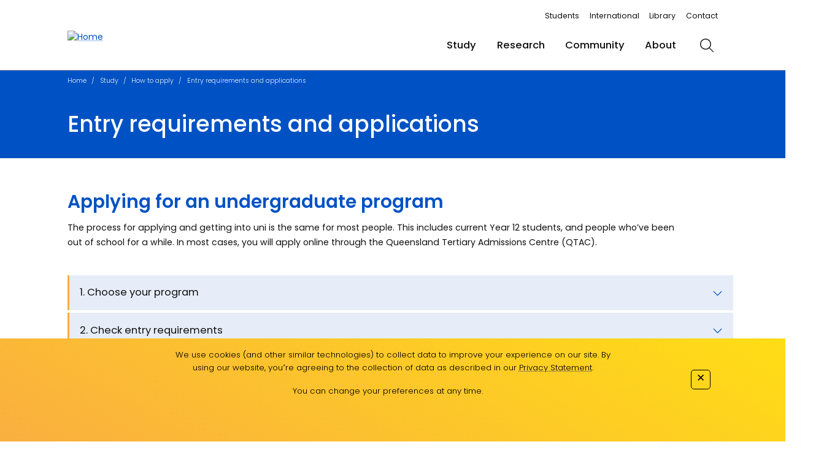

--- FILE ---
content_type: text/html; charset=utf-8
request_url: https://www.unisc.edu.au/study/how-to-apply/entry-requirements-and-applications
body_size: 15682
content:




<!DOCTYPE html>
<html class="no-js picture-ok" lang="en" prefix="og: http://ogp.me/ns#">
<head>
    <meta http-equiv="content-type" content="text/html; charset=utf-8">
    
    <script src="/App_Plugins/UmbracoForms/Assets/promise-polyfill/dist/polyfill.min.js?v=13.4.1" type="application/javascript"></script><script src="/App_Plugins/UmbracoForms/Assets/aspnet-client-validation/dist/aspnet-validation.min.js?v=13.4.1" type="application/javascript"></script>
    <script>console.log("Umbraco On-Page code deployment began at: " + Date.now());</script>
<meta name="google-site-verification" content="5usygEDOM1lQihkOKlaQtQ_6Xe6q0yzZ1m1sPIe-24M">
<script>
  !function(){var i="analytics",analytics=window[i]=window[i]||[];if(!analytics.initialize)if(analytics.invoked)window.console&&console.error&&console.error("Segment snippet included twice.");else{analytics.invoked=!0;analytics.methods=["trackSubmit","trackClick","trackLink","trackForm","pageview","identify","reset","group","track","ready","alias","debug","page","screen","once","off","on","addSourceMiddleware","addIntegrationMiddleware","setAnonymousId","addDestinationMiddleware","register"];analytics.factory=function(e){return function(){if(window[i].initialized)return window[i][e].apply(window[i],arguments);var n=Array.prototype.slice.call(arguments);if(["track","screen","alias","group","page","identify"].indexOf(e)>-1){var c=document.querySelector("link[rel='canonical']");n.push({__t:"bpc",c:c&&c.getAttribute("href")||void 0,p:location.pathname,u:location.href,s:location.search,t:document.title,r:document.referrer})}n.unshift(e);analytics.push(n);return analytics}};for(var n=0;n<analytics.methods.length;n++){var key=analytics.methods[n];analytics[key]=analytics.factory(key)}analytics.load=function(key,n){var t=document.createElement("script");t.type="text/javascript";t.async=!0;t.setAttribute("data-global-segment-analytics-key",i);t.src="https://evs.cdp.usc.edu.au/p9AoSWi4hHRg968Bfz2i4y/skpfW3NNre62K5FSxWTMVH.min.js";var r=document.getElementsByTagName("script")[0];r.parentNode.insertBefore(t,r);analytics._loadOptions=n};analytics._writeKey="IP83a7uRjwMP30MXHwCt2lsge4UUz7qL";analytics._cdn = "https://evs.cdp.usc.edu.au";analytics.SNIPPET_VERSION="5.2.0";
  analytics.page();
  }}();
</script>
<script>
window.consentManagerConfig = function (exports) {
    var React = exports.React;
    var bannerContent = React.createElement(
        'span',
        null,
        'We use cookies (and other similar technologies) to collect data to improve your experience on our site. By using our website, you՚re agreeing to the collection of data as described in our',
        ' ',
        React.createElement(
            'a', {
            href: 'https://www.usc.edu.au/privacy',
            target: '_blank'
        },
            'Privacy Statement'
        ),
        '.'
    );
    var bannerBackgroundColor = 'linear-gradient(209deg, rgba(255, 221, 21, 1) 0%, rgba(250, 175, 64, 1) 100%);';
    var bannerTextColor = '#000';
    var bannerSubContent = 'You can change your preferences at any time.';
    var preferencesDialogTitle = 'Website Data Collection Preferences';
    var preferencesDialogContent =
        'We use data collected by cookies and JavaScript libraries to improve your browsing experience, analyze site traffic, deliver personalized advertisements, and increase the overall performance of our site.';
    var cancelDialogTitle = 'Are you sure you want to cancel?';
    var cancelDialogContent =
        'Your preferences have not been saved. By continuing to use our website, you՚re agreeing to our Website Data Collection Policy.';
    
    return {
        container: '#consent-banner',
        writeKey: 'IP83a7uRjwMP30MXHwCt2lsge4UUz7qL',
        defaultDestinationBehavior: 'enable',
        bannerBackgroundColor: bannerBackgroundColor,
        bannerTextColor: bannerTextColor,
        bannerContent: bannerContent,
        bannerSubContent: bannerSubContent,
        preferencesDialogTitle: preferencesDialogTitle,
        preferencesDialogContent: preferencesDialogContent,
        cancelDialogTitle: cancelDialogTitle,
        cancelDialogContent: cancelDialogContent,
        closeBehavior: 'accept',
        initialPreferences: {
            advertising: true,
            analytics: true,
            functional: true,
            marketingAndAnalytics: true
        }
    };
};
</script>
<script src="https://unpkg.com/@segment/consent-manager@5.3.0/standalone/consent-manager.js" defer></script>
<script>
// Add consent manager link to Data Collection Preferences menu
document.addEventListener("DOMContentLoaded", function() {
    var aTag = document.querySelector("#footer > div > div.footer-main--inner > div:nth-child(3) > ul > li:nth-child(5) > a");
    
    if (aTag) {
        if (typeof window.consentManager === "object" && typeof window.consentManager.openConsentManager === "function") {
            aTag.onclick = function(event) {
                event.preventDefault();
                window.consentManager.openConsentManager();
            };
        } else {
            aTag.style.display = "none";
        }
    }
});
</script>

    <title>Entry requirements and applications | UniSC | University of the Sunshine Coast, Queensland, Australia</title>

    <script type="text/javascript">
        (function (e) {
            e.className = e.className.replace(/(^|\s)no-js(\s|$)/, "$1 js $2");
        })(document.documentElement);
    </script>

        

<meta name="viewport" content="width=device-width, initial-scale=1">
<meta name="application-name" content="University of the Sunshine Coast">
<meta name="msapplication-TileColor" content="#0077c8">
<meta name="msapplication-TileImage" content="apple-touch-icon.png">
<meta name="facebook-domain-verification" content="3ewjh6icul31qozpfexlp4jvg59hvx">


<meta property="og:title" content="Entry requirements and applications">
<meta property="og:url" content="https://www.unisc.edu.au/study/how-to-apply/entry-requirements-and-applications">
<meta property="og:type" content="website">

<meta content="Information about ATARs and selection ranks, entry requirements, and the application process for getting into UniSC." name="description">        <meta property="og:description" content="Information about ATARs and selection ranks, entry requirements, and the application process for getting into UniSC.">
        <meta name="twitter:description" content="Information about ATARs and selection ranks, entry requirements, and the application process for getting into UniSC.">
        <meta name="description" content="Information about ATARs and selection ranks, entry requirements, and the application process for getting into UniSC.">
<meta name="twitter:card" content="summary_large_image">
<meta name="twitter:site" content="@unisunshinecoast">
<meta name="twitter:creator" content="@unisunshinecoast">
<meta name="twitter:title" content="Entry requirements and applications">

<link rel="canonical" href="https://www.unisc.edu.au/study/how-to-apply/entry-requirements-and-applications">

<link href='/dist/webfonts-bundle-c5120e54756c18145aca.css' rel='stylesheet' type='text/css'><link href='/dist/base-bundle-c5120e54756c18145aca.css' rel='stylesheet' type='text/css'>        <link rel="stylesheet" href="/css/blockgrid.css">
            <style type="text/css">
                .grid-rte:nth-child(6) { display:flex; flex-wrap:wrap; justify-content:flex-start; align-items:flex-start; }
.grid-rte:nth-child(6) p { padding:0; margin:0.335rem; flex:1 0 auto; }
.grid-rte:nth-child(6) p a { width:100%; text-align:center; display:block }

.grid-rte .btn-ghost { margin: 0.3585rem auto 0.717rem;  display: block; text-align:center; max-width:70%; }
            </style>

    <script>

        var appInsights=window.appInsights||function(config)
        {
            function r(config){ t[config] = function(){ var i = arguments; t.queue.push(function(){ t[config].apply(t, i)})} }
            var t = { config:config},u=document,e=window,o='script',s=u.createElement(o),i,f;for(s.src=config.url||'//az416426.vo.msecnd.net/scripts/a/ai.0.js',u.getElementsByTagName(o)[0].parentNode.appendChild(s),t.cookie=u.cookie,t.queue=[],i=['Event','Exception','Metric','PageView','Trace','Ajax'];i.length;)r('track'+i.pop());return r('setAuthenticatedUserContext'),r('clearAuthenticatedUserContext'),config.disableExceptionTracking||(i='onerror',r('_'+i),f=e[i],e[i]=function(config, r, u, e, o) { var s = f && f(config, r, u, e, o); return s !== !0 && t['_' + i](config, r, u, e, o),s}),t
        }({
            instrumentationKey:'8c88882a-923f-47d5-a9b3-8a53821c07bc'
        });

        window.appInsights=appInsights;
        appInsights.trackPageView();
    </script>
</head>

<body class="preload supertextpage  chat-off" id="top">

    <!-- Google Tag Manager (noscript) -->
<noscript><iframe src="https://www.googletagmanager.com/ns.html?id=GTM-T7W83N" height="0" width="0" style="display:none;visibility:hidden"></iframe></noscript>
<!-- End Google Tag Manager (noscript) -->

    <h1 class="d-none">Entry requirements and applications | UniSC | University of the Sunshine Coast, Queensland, Australia</h1>

    <h2 class="sr-only">Accessibility links</h2>

    <nav id="access-links" aria-label="access links" class="sr-only sr-only-focusable">
        <ul class="list-unstyled d-flex">
            <li><a href="#content" accesskey="c">Content</a></li>
            <li><a href="#mainmenu" accesskey="m">Menu</a></li>
            <li><a href="#footer" accesskey="f">Footer</a></li>
            <li><a href="#search" accesskey="s">Search</a></li>
        </ul>
    </nav>

    



    


    

    <header class="header-main" id="header">
        <div class="header-main--inner">
            <a href="/" class="logo-link logo-link--large" aria-label="home">
                <img src="/media/orijtzlk/footer-logo.svg" alt="Home">
            </a>

            <div class="d-flex flex-column align-items-end">
                <nav class="top-links">
                    <div class="top-links--inner">
                        <ul class="top-links-list">
                                <li class="top-links-list--item"><a class="top-links-list--link" href="/current-students">Students</a></li>
                                <li class="top-links-list--item"><a class="top-links-list--link" href="/international">International</a></li>
                                <li class="top-links-list--item"><a class="top-links-list--link" href="/library">Library</a></li>
                                <li class="top-links-list--item"><a class="top-links-list--link" href="/contact-unisc">Contact</a></li>

                            
 
                        </ul>
                    </div>
                </nav>

                <div class="d-flex align-items-center justify-content-end h-100 w-100" data-nav="large">

                    
<ul class="root-menu-list" tabindex="0" id="mainmenu">
        <li class="root-menu-list--item">
            <div class="d-flex">
                <div class="menu-button-li">
                    <button type="button" class="btn btn-link root-menu-list--touch-trigger"><i class="fal fa-plus fa-lg"></i></button>
                </div>
                <a href="/study" class="root-menu-list--item-link">
                    Study
                </a>
            </div>

            <div class="mega-menu">

                        <div class="mega-menu--submenu">
                            <a href="/study/courses-and-programs" class="mega-menu--submenu-link">Programs</a>

                            <ul class="mega-menu-list">
                                    <li class="mega-menu-list--item">
                                        <a href="/study/courses-and-programs" class="mega-menu-list--item-link">Find a program</a>
                                    </li>
                                    <li class="mega-menu-list--item">
                                        <a href="/study/life-at-unisc/study-locations" class="mega-menu-list--item-link">Study locations</a>
                                    </li>
                                    <li class="mega-menu-list--item">
                                        <a href="/study/courses-and-programs/online-study" class="mega-menu-list--item-link">Online study</a>
                                    </li>
                                    <li class="mega-menu-list--item">
                                        <a href="/study/courses-and-programs/uni-pathways-and-bridging-programs" class="mega-menu-list--item-link">Pathways to study</a>
                                    </li>
                                    <li class="mega-menu-list--item">
                                        <a href="/study/courses-and-programs/bachelor-degrees-undergraduate-programs" class="mega-menu-list--item-link">Undergraduate</a>
                                    </li>
                                    <li class="mega-menu-list--item">
                                        <a href="/study/courses-and-programs/headstart" class="mega-menu-list--item-link">Headstart</a>
                                    </li>
                                    <li class="mega-menu-list--item">
                                        <a href="/study/courses-and-programs/postgraduate-degrees" class="mega-menu-list--item-link">Postgraduate</a>
                                    </li>
                                    <li class="mega-menu-list--item">
                                        <a href="/international" class="mega-menu-list--item-link">International students</a>
                                    </li>
                            </ul>
                        </div>
                        <div class="mega-menu--submenu">
                            <a href="/study/life-at-unisc" class="mega-menu--submenu-link">Student life</a>

                            <ul class="mega-menu-list">
                                    <li class="mega-menu-list--item">
                                        <a href="/study/student-support" class="mega-menu-list--item-link">Student support</a>
                                    </li>
                                    <li class="mega-menu-list--item">
                                        <a href="/study/life-at-unisc" class="mega-menu-list--item-link">Student life</a>
                                    </li>
                                    <li class="mega-menu-list--item">
                                        <a href="/sport-and-fitness" class="mega-menu-list--item-link">Sport</a>
                                    </li>
                                    <li class="mega-menu-list--item">
                                        <a href="/high-performance-sport" class="mega-menu-list--item-link">High Performance Sport</a>
                                    </li>
                                    <li class="mega-menu-list--item">
                                        <a href="/study/life-at-unisc/study-overseas" class="mega-menu-list--item-link">Study overseas</a>
                                    </li>
                                    <li class="mega-menu-list--item">
                                        <a href="/study/work-placements" class="mega-menu-list--item-link">Work placements</a>
                                    </li>
                                    <li class="mega-menu-list--item">
                                        <a href="/study/life-at-unisc/facilities" class="mega-menu-list--item-link">Facilities</a>
                                    </li>
                                    <li class="mega-menu-list--item">
                                        <a href="/about/locations/security-and-emergency" class="mega-menu-list--item-link">Security and Emergency </a>
                                    </li>
                            </ul>
                        </div>
                        <div class="mega-menu--submenu">
                            <a href="/study/how-to-apply" class="mega-menu--submenu-link">Applying</a>

                            <ul class="mega-menu-list">
                                    <li class="mega-menu-list--item">
                                        <a href="/study/how-to-apply" class="mega-menu-list--item-link">How to apply</a>
                                    </li>
                                    <li class="mega-menu-list--item">
                                        <a href="/study/fees" class="mega-menu-list--item-link">Fees</a>
                                    </li>
                                    <li class="mega-menu-list--item">
                                        <a href="/study/scholarships" class="mega-menu-list--item-link">Scholarships</a>
                                    </li>
                                    <li class="mega-menu-list--item">
                                        <a href="/study/calendars-and-timetables" class="mega-menu-list--item-link">Key dates and timetables</a>
                                    </li>
                                    <li class="mega-menu-list--item">
                                        <a href="/study/how-to-apply/credit-transfer" class="mega-menu-list--item-link">Credit transfer</a>
                                    </li>
                            </ul>
                        </div>
            </div>
        </li>
        <li class="root-menu-list--item">
            <div class="d-flex">
                <div class="menu-button-li">
                    <button type="button" class="btn btn-link root-menu-list--touch-trigger"><i class="fal fa-plus fa-lg"></i></button>
                </div>
                <a href="/research" class="root-menu-list--item-link">
                    Research
                </a>
            </div>

            <div class="mega-menu">

                    <ul class="mega-menu-list columns-2">
                            <li class="mega-menu-list--item">
                                <a href="/research" class="mega-menu-list--item-link">Research</a>
                            </li>
                            <li class="mega-menu-list--item">
                                <a href="/thompson-institute" class="mega-menu-list--item-link">Thompson Institute</a>
                            </li>
                            <li class="mega-menu-list--item">
                                <a href="/research/forest-research-institute" class="mega-menu-list--item-link">Forest Research Institute</a>
                            </li>
                            <li class="mega-menu-list--item">
                                <a href="/research/research-students" class="mega-menu-list--item-link">Research students</a>
                            </li>
                            <li class="mega-menu-list--item">
                                <a href="/community/find-an-expert" class="mega-menu-list--item-link">Find an expert</a>
                            </li>
                            <li class="mega-menu-list--item">
                                <a href="/community/unisc-clinical-trials" class="mega-menu-list--item-link">Clinical Trials</a>
                            </li>
                            <li class="mega-menu-list--item">
                                <a href="/research/research-bank" class="mega-menu-list--item-link">Research Bank</a>
                            </li>
                    </ul>
            </div>
        </li>
        <li class="root-menu-list--item">
            <div class="d-flex">
                <div class="menu-button-li">
                    <button type="button" class="btn btn-link root-menu-list--touch-trigger"><i class="fal fa-plus fa-lg"></i></button>
                </div>
                <a href="/community" class="root-menu-list--item-link">
                    Community
                </a>
            </div>

            <div class="mega-menu">

                    <ul class="mega-menu-list columns-3">
                            <li class="mega-menu-list--item">
                                <a href="/community" class="mega-menu-list--item-link">Community</a>
                            </li>
                            <li class="mega-menu-list--item">
                                <a href="/community/parent-lounge" class="mega-menu-list--item-link">Parents and guardians</a>
                            </li>
                            <li class="mega-menu-list--item">
                                <a href="/community/schools-engagement" class="mega-menu-list--item-link">Schools engagement</a>
                            </li>
                            <li class="mega-menu-list--item">
                                <a href="/community/alumni" class="mega-menu-list--item-link">Alumni</a>
                            </li>
                            <li class="mega-menu-list--item">
                                <a href="/community/giving-to-unisc" class="mega-menu-list--item-link">Giving to UniSC</a>
                            </li>
                            <li class="mega-menu-list--item">
                                <a href="/community/industry-engagement" class="mega-menu-list--item-link">Industry engagement</a>
                            </li>
                            <li class="mega-menu-list--item">
                                <a href="/community/innovation" class="mega-menu-list--item-link">Innovation</a>
                            </li>
                            <li class="mega-menu-list--item">
                                <a href="/about/locations/security-and-emergency" class="mega-menu-list--item-link">Your safety is our priority</a>
                            </li>
                            <li class="mega-menu-list--item">
                                <a href="/about/locations/venue-and-event-services" class="mega-menu-list--item-link">Venue and event services</a>
                            </li>
                    </ul>
            </div>
        </li>
        <li class="root-menu-list--item">
            <div class="d-flex">
                <div class="menu-button-li">
                    <button type="button" class="btn btn-link root-menu-list--touch-trigger"><i class="fal fa-plus fa-lg"></i></button>
                </div>
                <a href="/about" class="root-menu-list--item-link">
                    About
                </a>
            </div>

            <div class="mega-menu">

                    <ul class="mega-menu-list columns-3">
                            <li class="mega-menu-list--item">
                                <a href="/about" class="mega-menu-list--item-link">About</a>
                            </li>
                            <li class="mega-menu-list--item">
                                <a href="/about/locations" class="mega-menu-list--item-link">Locations</a>
                            </li>
                            <li class="mega-menu-list--item">
                                <a href="/about/unisc-news" class="mega-menu-list--item-link">UniSC News</a>
                            </li>
                            <li class="mega-menu-list--item">
                                <a href="/about/our-rankings" class="mega-menu-list--item-link">Our rankings</a>
                            </li>
                            <li class="mega-menu-list--item">
                                <a href="/about/diversity-and-inclusion" class="mega-menu-list--item-link">Diversity and inclusion</a>
                            </li>
                            <li class="mega-menu-list--item">
                                <a href="/about/aboriginal-and-torres-strait-islander-engagement" class="mega-menu-list--item-link">Aboriginal and Torres Strait Islander engagement</a>
                            </li>
                            <li class="mega-menu-list--item">
                                <a href="/about/careers-at-unisc" class="mega-menu-list--item-link">Careers at UniSC</a>
                            </li>
                            <li class="mega-menu-list--item">
                                <a href="/about/sustainability" class="mega-menu-list--item-link">Sustainability</a>
                            </li>
                            <li class="mega-menu-list--item">
                                <a href="/about/key-statistics" class="mega-menu-list--item-link">Key statistics</a>
                            </li>
                            <li class="mega-menu-list--item">
                                <a href="/about/learning-and-teaching-at-unisc" class="mega-menu-list--item-link">Learning and teaching</a>
                            </li>
                            <li class="mega-menu-list--item">
                                <a href="/about/policies-and-procedures" class="mega-menu-list--item-link">Policies and procedures</a>
                            </li>
                            <li class="mega-menu-list--item">
                                <a href="/about/strategy-quality-and-planning/strategic-plan-2025-2028" class="mega-menu-list--item-link">Strategic Plan 2025-2028</a>
                            </li>
                            <li class="mega-menu-list--item">
                                <a href="/about/reports" class="mega-menu-list--item-link">Reports</a>
                            </li>
                            <li class="mega-menu-list--item">
                                <a href="/about/respect-at-unisc" class="mega-menu-list--item-link">Gender-based violence prevention and response</a>
                            </li>
                    </ul>
            </div>
        </li>
</ul>


                    <a href="/" class="logo-link logo-link--small" aria-label="home">
                        <img src="/media/orijtzlk/footer-logo.svg" alt="Home">
                    </a>

                    <div class="menu-button-li">
                        <button type="button" class="btn btn-link" title="Menu" overlay-button="menu" aria-label="menu" id="menuButton">
                            <i class="fal fa-bars fa-lg"></i>
                            <i class="fal fa-xmark fa-lg"></i>
                            <span class="sr-only">Menu</span>
                        </button>
                    </div>

                    <div class="search-button-li">
                        <button type="button" class="btn btn-link" title="Search" overlay-button="search" aria-label="search" id="searchButton">
                            <i class="fal fa-magnifying-glass fa-lg"></i>
                            <i class="fal fa-xmark fa-lg"></i>
                            <span class="sr-only">Search</span>
                        </button>
                    </div>
                </div>
            </div>


        </div>
    </header>
    <div class="header-main--overlay" overlay="menu" id="menu">
        <div class="header-main--overlay-content" data-nav="small">

        </div>
    </div>
    <div class="header-main--overlay" overlay="search" id="search">
        <div class="header-main--overlay-content">
            <div ng-controller="siteSearchController" class="overlay-sizer search-overlay">
    <div class="search-header-row mb-3">
        <h4 class="search-section">Search</h4>
    </div>
    <input id="searchterm" class="form-control" name="search-term" type="text" ng-model="query" autocomplete="off" ng-model-options="{ debounce: 500 }">

    <div class="alert alert-info" ng-show="fromClick && showTip">
        <p class="search-text">
            <strong>Pro tip:</strong> To search, just start typing - at any time, on any page.
            <button type="button" class="close" ng-click="closeAlert()">&times;</button>
        </p>
    </div>

    <div class="py-5" id="search-results">
        <div ng-if="model.errorMessage === ''">
    <div class="search-result-status">
        <p class="search-text" ng-if="model.results.length === 0 && model.featuredSearchResults.length === 0">
            Searching {{ model.searchType }} for <strong ng-bind="model.query"></strong> returned no results.
        </p>
    </div>

    <div class="search-results row">
        <div ng-if="model.results.length > 0" ng-class="{'col-md-8 pr-5 mb-5' : filter === 'full', 'col-md-12 mb-5' : filter !== 'full'}">

            <div ng-if="model.featuredSearchResults.length > 0" class="suggested-results">
                <ul class="list-unstyled">
                    <suggested-result ng-repeat="result in model.featuredSearchResults | filter: { url : '!#' }"></suggested-result>
                </ul>
            </div>

            <div ng-if="model.featuredStaffResults.length > 0 && model.searchType === 'staff'" class="suggested-results">
                <ul class="list-unstyled">
                    <suggested-result ng-repeat="result in model.featuredStaffResults | filter: { url : '!#' }"></suggested-result>
                </ul>
            </div>

            <ul class="results-list list-unstyled" ng-if="filter !== 'handbook'">
                <staff-result ng-if="model.searchType === 'staff'" ng-repeat="result in paged | orderBy: sort: reverse" data-type="staff" data-rel="{{ $index }}"></staff-result>
                <news-result show-summary="true" result="result" ng-if="model.searchType === 'news'" ng-repeat="result in paged | filter: { url : '!#' } | orderBy: 'Created' : true"></news-result>
                <standard-result ng-if="model.searchType !== 'staff' && model.searchType !== 'news'" ng-repeat="result in paged | filter: { url : '!#' } | orderBy: sort: reverse "></standard-result>
            </ul>

            <div ng-if="filter === 'handbook'" class="card-deck--wide">
                <program-card model="result" ng-repeat="result in paged | filter: { url : '!#' } | orderBy: sort: reverse "></program-card>
            </div>

            <div ng-if="model.results.length > pageSize" class="pagination-centered">
                <ul class="pagination list-unstyled">
                    <li ng-if="pageNumber > 1"><a href="" ng-click="pagination('P')">&laquo;</a></li>
                    <li ng-if="pageNumber <= 1" class="disabled"><a href="#">&laquo;</a></li>
                    <li ng-repeat="page in range(1, (model.results.length / pageSize | roundUp ))" ng-class="{'selected' : page === pageNumber}">
                        <a href="" ng-click="pagination(page)">{{ page }}</a>
                    </li>
                    <li ng-if="model.results.length > pageSize && pageNumber < (model.results.length / pageSize | roundUp)">
                        <a href="" ng-click="pagination('N')">&raquo;</a>
                    </li>
                    <li ng-if="model.results.length <= pageSize || pageNumber === (model.results.length / pageSize | roundUp)" class="disabled"><a href="#">&raquo;</a></li>
                </ul>
            </div>
        </div>

        <div ng-if="(newsResults.length || staffResults.length) && filter === 'full'" class="col-md-4">
            <div ng-if="newsResults.length" class="news-search-results">
                <div class="grid-header-row mb-3 d-flex">
                    <h4 class="search-section text-white">News</h4>
                    <a href="/news" class="search-section-link">More news<i class="fal fa-chevron-right"></i></a>
                </div>
                <ul class="list-unstyled">
                    <news-result result="result" ng-repeat="result in newsResults"></news-result>
                </ul>
            </div>
            <div ng-if="staffResults.length" class="mt-5 staff-search-results">
                <div class="grid-header-row mb-0 d-flex">
                    <h4 class="search-section text-white">Staff</h4>
                    <a href="/staff-search" class="search-section-link">More</a>
                </div>
                <ul class="list-unstyled">
                    <staff-result ng-repeat="result in staffResults | orderBy: sort: reverse"></staff-result>
                </ul>
            </div>

        </div>
    </div>

</div>
<div ng-if="model.errorMessage!==''">
    <p ng-bind="model.errorMessage"></p>
</div>
    </div>
</div>
        </div>
    </div>



        <header-block class="">
            <div class="header-block ">
                

    <nav aria-label="breadcrumb" id="breadcrumb" level="4">
        <ol class="breadcrumb">
                <li class="breadcrumb-item not-mobile-crumb">
                    <a href="/">Home</a>
                </li>
                <li class="breadcrumb-item mobile-crumb">
                    <a href="/study">Study</a>
                </li>
                <li class="breadcrumb-item mobile-crumb">
                    <a href="/study/how-to-apply">How to apply</a>
                </li>
                <li class="breadcrumb-item not-mobile-crumb">
                    <a href="/study/how-to-apply/entry-requirements-and-applications">Entry requirements and applications</a>
                </li>
        </ol>
    </nav>


                    <h1 class="header-block--title">Entry requirements and applications</h1>
            </div>

            

        </header-block>



    <section aria-label="Page content" id="content" class="page-main page-sizer">
        
<div class="umb-block-grid" data-grid-columns="12;" style="--umb-block-grid--grid-columns: 12;">
    
<div class="umb-block-grid__layout-container">
            <div class="umb-block-grid__layout-item" data-content-element-type-alias="BlockElement_rte" data-content-element-type-key="48ba1fc4-8797-3f42-abb4-d8c392623022" data-element-udi="umb://element/3cb93e76884a4cbd8cb85cc982074570" data-col-span="12" data-row-span="1" style=" --umb-block-grid--item-column-span: 12; --umb-block-grid--item-row-span: 1; ">


<div class="grid-rte --no-bg">
    <h2 class="editor">Applying for an undergraduate program</h2>
<p>The process for applying and getting into uni is the same for most people. This includes current Year 12 students, and people who’ve been out of school for a while. In most cases, you will apply online through the Queensland Tertiary Admissions Centre (QTAC).</p>
</div>
            </div>
            <div class="umb-block-grid__layout-item" data-content-element-type-alias="multiContent" data-content-element-type-key="fc03b17d-9a27-466f-a8d8-ac0707913164" data-element-udi="umb://element/c8a6cfc5ab964efd8f6aba122a4f0631" data-col-span="12" data-row-span="1" style=" --umb-block-grid--item-column-span: 12; --umb-block-grid--item-row-span: 1; ">


    <div class="grid-accordion --no-bg">
        <uib-accordion>
                <div uib-accordion-group id="1-choose-your-program" class="card" template-url="group-template.html">
                    <uib-accordion-heading>1. Choose your program</uib-accordion-heading>
                    <p>UniSC offers more than 100 undergraduate programs. An undergraduate degree (or program) is usually your first university degree. For most people, this is a bachelor's degree.</p>
<p><button class="btn-outline-default"><a data-id="5591" href="/study/courses-and-programs" title="Courses and programs">Browse by study area</a>&nbsp;</button></p>
<p>Not sure what to study?</p>
<p><button class="btn-outline-default"><a data-id="63743" href="/study/courses-and-programs/choosing-a-degree" title="Choosing a degree">How to choose a degree</a></button></p>
<p>&nbsp;</p>
                </div>
                <div uib-accordion-group id="2-check-entry-requirements" class="card" template-url="group-template.html">
                    <uib-accordion-heading>2. Check entry requirements</uib-accordion-heading>
                    <p><strong><a id="entry"></a></strong></p>
<p>QTAC assesses domestic undergraduate applications on UniSC’s behalf. To be eligible to receive an offer from QTAC, you must meet the entry requirements for your chosen degree.</p>
<p>You must:</p>
<ul>
<li>be at least 17 years of age, or have completed Year 12 or equivalent</li>
<li>meet the minimum <a data-id="14252" href="/international/international-students/english-language-requirements" title="English language requirements"><u>English language requirements</u></a> for your degree (if English is not your first language)</li>
<li>have completed any <a data-id="14265" href="/study/how-to-apply/undergraduate-applications/school-leaver-applications/subject-prerequisite-equivalents" title="Subject prerequisite equivalents"><u>subject prerequisites</u></a> for your degree</li>
<li>be eligible for an <a data-id="14264" href="/study/how-to-apply/atars-and-selection-ranks" title="OPs and Selection Ranks">ATAR or selection rank</a> equal to or above the minimum selection threshold for your degree</li>
</ul>
<h5>Minimum selection threshold<a id="minimum"></a></h5>
<p>The minimum selection threshold is the minimum <a data-id="14264" href="/study/how-to-apply/atars-and-selection-ranks" title="OPs and Selection Ranks">ATAR or selection rank</a> required in order to be considered for entry to a degree. Each year, UniSC determines minimum selection thresholds based on the number of places available in a degree, the number of applicants who apply for those places, and the standard of applicants.</p>
<p>Thresholds can vary from semester to semester and offer round to offer round. Last semester's threshold can only be used as a guide.</p>
<p>To receive an offer, you must be eligible for an ATAR or selection rank equal to or above the minimum selection threshold for your degree in the offer round you are applying for.</p>
<p>For more detailed information ATARs and selection ranks, and how applications are assessed, visit <a data-id="63364" href="/study/how-to-apply/admissions-explained" title="Admissions explained">Admissions explained</a>.</p>
<p>If you don’t have an ATAR, QTAC may be able to <a data-id="14264" href="/study/how-to-apply/atars-and-selection-ranks" title="OPs and Selection Ranks">calculate your selection rank</a> based on your Year 12 results, previous non-school study (for example, at TAFE or another university), or relevant work experience.</p>
<p>If you don’t have qualifications or experience that will give you a selection rank, you can complete a bridging/enabling course like UniSC’s <a data-id="5684" href="/study/courses-and-programs/tertiary-preparation-pathway" title="Tertiary Preparation Pathway (TPP)">Tertiary Preparation Pathway (TPP)</a>.</p>
<h5>Access UniSC</h5>
<p>You may be eligible for adjustment factors that could increase your chance of receiving an offer through the <a data-id="42805" href="/study/how-to-apply/pathways-to-study/access-unisc" title="Access USC">Access UniSC</a> scheme.</p>
<h5>Additional entry requirements</h5>
<p>Some programs have additional entry requirements. Check your chosen program’s webpage for more information.</p>
                </div>
                <div uib-accordion-group id="3-apply-through-qtac" class="card" template-url="group-template.html">
                    <uib-accordion-heading>3. Apply through QTAC</uib-accordion-heading>
                    <p>If you've chosen your degree and meet the entry requirements, you're ready to apply.</p>
<p>You’ll need to know:</p>
<ul>
<li>The names and QTAC codes of the degrees you want to apply for. Make sure you’ve written down the right QTAC code for your chosen study location – the code is different for each UniSC campus.</li>
<li>The semester or study period you’re applying for (eg when you want to start your study).</li>
</ul>
<h5>Order your preferences</h5>
<p>You can include up to six degrees (or preferences) in your QTAC application. Your first preference should be the degree you want to study the most.</p>
<p>Your lower preferences are your back-up options. It’s good to choose less competitive degrees, in case you don’t receive an offer for your first preference. You can also include related degrees that will help you upgrade into a program you really want to study.</p>
<h5>Apply online via the QTAC website</h5>
<p>Submit your application online via the <a href="https://www.qtac.edu.au/">QTAC website</a>. You’ll need to create a QTAC applicant account, enter all required information and pay the application fee.</p>
<p>It’s important to include as much information as possible in your application (including supporting documentation, where relevant). This will help QTAC process your application.</p>
<p>&nbsp;</p>
                </div>
                <div uib-accordion-group id="4-what-happens-next" class="card" template-url="group-template.html">
                    <uib-accordion-heading>4. What happens next?</uib-accordion-heading>
                    <p>You can view or update your completed application through QTAC's Application Services. QTAC might contact you to ask for more information or give you an update on your application.</p>
<p>Once an offer round has occurred, you will be contacted by email to advise whether you have been made an offer and what to do next.</p>
<p>&nbsp;</p>
                </div>
        </uib-accordion>
    </div>
            </div>
            <div class="umb-block-grid__layout-item" data-content-element-type-alias="BlockElement_rte" data-content-element-type-key="48ba1fc4-8797-3f42-abb4-d8c392623022" data-element-udi="umb://element/0e3a15bdd4014fa28cb08b1632214d53" data-col-span="12" data-row-span="1" style=" --umb-block-grid--item-column-span: 12; --umb-block-grid--item-row-span: 1; ">


<div class="grid-rte --no-bg">
    <h5>Applying direct to UniSC</h5>
<p>In some cases, you can apply for an undergraduate program directly to UniSC. This includes if you are:&nbsp;</p>
<ul>
<li>A current TPP or pathway diploma student (or have had an enrolment in the past two years)&nbsp;</li>
<li>A former UniSC student who has completed an undergraduate program within the past two years (or is due to complete soon)</li>
<li>A UniSC/TAFE articulation program student</li>
</ul>
<h5>Other admission pathways</h5>
<p>If you don't meet the entry requirements for your chosen degree, or would like to improve your academic skills before enrolling in a degree, UniSC's <a data-id="5684" href="/study/courses-and-programs/tertiary-preparation-pathway" title="Tertiary Preparation Pathway (TPP)">Tertiary Preparation Pathway</a>&nbsp;can help you access university study.</p>
<h6>Still in school?</h6>
<p>The&nbsp;<a data-id="37874" href="/study/how-to-apply/pathways-to-study/pathways-from-year-12/early-offer-guarantee" title="Early Offer Guarantee">Early Offer Guarantee</a> enables Year 12 students to be offered a place at UniSC on the basis of their Principal's recommendation. Or, if you successfully complete two or more courses under the <a data-id="5668" href="/study/courses-and-programs/headstart" title="Headstart Program (Year 11 and 12 students)">Headstart</a> program, you will be eligible for entry to most UniSC programs.</p>
</div>
            </div>
            <div class="umb-block-grid__layout-item" data-content-element-type-alias="buttons" data-content-element-type-key="49c7be09-c0df-4f15-86c0-ed4d0094c6c6" data-element-udi="umb://element/51da96fe9306433a9789e62466e25dfa" data-col-span="12" data-row-span="1" style=" --umb-block-grid--item-column-span: 12; --umb-block-grid--item-row-span: 1; ">


<div class="grid-buttons --pad  --no-bg" style="" id="_1268bcc1-4833-4ce9-8dd5-0ec2c9e4d9cd">
    <div class="grid-header-row --component d-block">

            <div class="grid-lead">
                <h4><a id="otherapplications"></a>How to apply for</h4>
<p>The following application types have their own entry requirements and application process. Choose from the links below to find more information.</p>
            </div>
    </div>

            <div>
                <ul class="button-list">
                        <li class="button-list-item">
                            <a class="button-list-link" href="/international/how-to-apply">
                                <i class="fal fa-chevron-right"></i>
                                <span>International students</span>
                            </a>
                        </li>
                        <li class="button-list-item">
                            <a class="button-list-link" href="/study/how-to-apply/undergraduate-applications/honours-applications">
                                <i class="fal fa-chevron-right"></i>
                                <span>Honours students</span>
                            </a>
                        </li>
                        <li class="button-list-item">
                            <a class="button-list-link" href="/study/how-to-apply/postgraduate-applications">
                                <i class="fal fa-chevron-right"></i>
                                <span>Postgraduate students</span>
                            </a>
                        </li>
                </ul>
            </div>
</div>            </div>
            <div class="umb-block-grid__layout-item" data-content-element-type-alias="gridCards" data-content-element-type-key="71792aba-a169-48ae-8d9b-0dfb0f90b722" data-element-udi="umb://element/37895922c9e14e0b9d7c0ca54dfb3768" data-col-span="12" data-row-span="1" style=" --umb-block-grid--item-column-span: 12; --umb-block-grid--item-row-span: 1; ">
<div class="grid-cards --pad  --no-bg" style="" id="_9170951c-22a3-4d34-b685-6a20e883f830">        


        <div class="card-deck card-vertical count-3">

    <div class="card card-vertical  card-vertical">

            <a href="/study/how-to-apply/admissions-explained" class="card-image--link" aria-label="Admissions explained">
                <div class="lazywrap card-image" aspect=3:2>
                        <img class="lazyload" data-src=/media/19145290/2019-talk-with-usc-michael-zimmerman.jpg?width=120&height=80&v=1d7f4b4e3d00370 data-srcset="/media/19145290/2019-talk-with-usc-michael-zimmerman.jpg?width=120&height=80&v=1d7f4b4e3d00370 120w,/media/19145290/2019-talk-with-usc-michael-zimmerman.jpg?width=360&height=240&v=1d7f4b4e3d00370 360w,/media/19145290/2019-talk-with-usc-michael-zimmerman.jpg?width=540&height=360&v=1d7f4b4e3d00370 540w" data-ratio=0.6666666666666666666666666667 sizes=auto alt="">
                    </div>
            </a>


        <div class="card-body">
                <a href="/study/how-to-apply/admissions-explained" class="card-link">
                    <h5 class="mb-1">Admissions explained</h5>
                </a>

                <div class="card-text">
                    <p><span>Information to help you understand UniSC's admission pathways, and how applications are assessed.</span></p>
                </div>
        </div>
    </div>

    <div class="card card-vertical  card-vertical">

            <a href="/study/how-to-apply/credit-transfer" class="card-image--link" aria-label="Credit for prior learning">
                <div class="lazywrap card-image" aspect=3:2>
                        <img class="lazyload" data-src=/media/19145296/2019-talk-with-usc-students-in-tutorial.jpg?width=120&height=80&v=1d7f4b51fe4df70 data-srcset="/media/19145296/2019-talk-with-usc-students-in-tutorial.jpg?width=120&height=80&v=1d7f4b51fe4df70 120w,/media/19145296/2019-talk-with-usc-students-in-tutorial.jpg?width=360&height=240&v=1d7f4b51fe4df70 360w,/media/19145296/2019-talk-with-usc-students-in-tutorial.jpg?width=540&height=360&v=1d7f4b51fe4df70 540w" data-ratio=0.6666666666666666666666666667 sizes=auto alt="">
                    </div>
            </a>


        <div class="card-body">
                <a href="/study/how-to-apply/credit-transfer" class="card-link">
                    <h5 class="mb-1">Credit for prior learning</h5>
                </a>

                <div class="card-text">
                    <p><span>Find out about credit for previous study or work experience.</span></p>
                </div>
        </div>
    </div>

    <div class="card card-vertical  card-vertical">

            <a href="/study/got-questions" class="card-image--link" aria-label="Got questions?">
                <div class="lazywrap card-image" aspect=3:2>
                        <img class="lazyload" data-src=/media/19144161/cedar.jpg?width=120&height=80&v=1d7f4b5503bc030 data-srcset="/media/19144161/cedar.jpg?width=120&height=80&v=1d7f4b5503bc030 120w,/media/19144161/cedar.jpg?width=360&height=240&v=1d7f4b5503bc030 360w,/media/19144161/cedar.jpg?width=540&height=360&v=1d7f4b5503bc030 540w" data-ratio=0.6666666666666666666666666667 sizes=auto alt="">
                    </div>
            </a>


        <div class="card-body">
                <a href="/study/got-questions" class="card-link">
                    <h5 class="mb-1">Got questions?</h5>
                </a>

                <div class="card-text">
                    <p>Our Student Central team can help with your application.</p>
                </div>
        </div>
    </div>
        </div>
</div>            </div>
            <div class="umb-block-grid__layout-item" data-content-element-type-alias="BlockElement_rte" data-content-element-type-key="48ba1fc4-8797-3f42-abb4-d8c392623022" data-element-udi="umb://element/12475473bf7145319d351157cc78ac47" data-col-span="12" data-row-span="1" style=" --umb-block-grid--item-column-span: 12; --umb-block-grid--item-row-span: 1; ">


<div class="grid-rte --no-bg">
    
</div>
            </div>
</div>

</div>

    </section>    



    
<footer id="footer" class="footer-main" style="background-image:url(/media/snkbzwuz/unisc_sun-ray_blue_rgb-web.jpg)">
    <div class="page-sizer">
        <div class="footer-main--inner">
            

    <div class="footer-list">
        <h6 class="footer-heading">Services</h6>
        <ul>
                <li><a href="/library">Library</a></li>
                <li><a href="/about/locations/security-and-emergency">Campus security and emergencies</a></li>
                <li><a href="/online-payments">Online payments</a></li>
                <li><a href="/sonia-online">Sonia Online</a></li>
                <li><a href="/myusc">MyUniSC - staff resources</a></li>
                <li><a href="/about/workplace-health-safety-and-wellbeing">Workplace health, safety and wellbeing</a></li>
        </ul>
    </div>
    <div class="footer-list">
        <h6 class="footer-heading">Website</h6>
        <ul>
                <li><a href="/help/a-z-directory">A-Z directory</a></li>
                <li><a href="/help/browsing-this-site">Browsing this site</a></li>
                <li><a href="/help/site-map">Site map</a></li>
                <li><a href="/help/accessibility">Accessibility</a></li>
                <li><a href="/help/explanation-of-terms">Explanation of terms</a></li>
        </ul>
    </div>
    <div class="footer-list">
        <h6 class="footer-heading">Legal</h6>
        <ul>
                <li><a href="/privacy">Privacy</a></li>
                <li><a href="/copyright">Copyright</a></li>
                <li><a href="/disclaimer">Disclaimer</a></li>
                <li><a href="/right-to-information">Right to Information</a></li>
                <li><a href="/">Data Collection Preferences</a></li>
        </ul>
    </div>
    <div class="footer-list">
        <h6 class="footer-heading">Contact</h6>
        <ul>
                <li><a href="/about/locations/maps">Maps and directions</a></li>
                <li><a href="/current-students/student-central">Student Central</a></li>
                <li><a href="/about/unisc-news/media-enquiries">Media enquiries</a></li>
                <li><a href="/about/careers-at-unisc">Careers at UniSC</a></li>
                <li><a href="/contact-unisc">Contact UniSC</a></li>
        </ul>
    </div>

        </div>

        <div class="row mt-4">
            <div class="footer-main--secondary col-sm-7">
                    <ul class="social-links mb-4">
                            <li><a href="http://www.facebook.com/unisunshinecoast" aria-label="http://www.facebook.com/unisunshinecoast"><i class="fab fa-facebook"></i></a></li>
                            <li><a href="https://twitter.com/usceduau" aria-label="https://twitter.com/usceduau"><i class="fab fa-x-twitter"></i></a></li>
                            <li><a href="https://www.instagram.com/unisc.australia" aria-label="https://www.instagram.com/unisc.australia"><i class="fab fa-instagram"></i></a></li>
                            <li><a href="http://www.linkedin.com/edu/school?id=10253&amp;trk=tyah&amp;trkInfo=tas%3AUniversity%20of%20the%20Sunshine%20Coast%2Cidx%3A2-1-2" aria-label="http://www.linkedin.com/edu/school?id=10253&amp;trk=tyah&amp;trkInfo=tas%3AUniversity%20of%20the%20Sunshine%20Coast%2Cidx%3A2-1-2"><i class="fab fa-linkedin-in"></i></a></li>
                            <li><a href="https://www.youtube.com/UniSunshineCoast" aria-label="https://www.youtube.com/UniSunshineCoast"><i class="fab fa-youtube"></i></a></li>
                            <li><a href="https://www.tiktok.com/@unisc.australia" aria-label="https://www.tiktok.com/@unisc.australia"><i class="fab fa-tiktok"></i></a></li>
                    </ul>

                <p>The University of the Sunshine Coast acknowledges the Traditional Custodians of the land on which we live, work and study. We pay our respects to local Indigenous Elders past, present and emerging and recognise the strength, resilience and capacity of all Aboriginal and Torres Strait Islander people.</p>

                <p>UniSC is a member of the Regional Universities Network</p>
                <ul class="ul-separated">
                    <li>ABN 28 441 859 157</li>
                    <li>CRICOS Provider No. 01595D</li>
                    <li>TEQSA Provider No. PRV12082</li>
                </ul>
            </div>

            <div class="col-sm-5 footer-main--logo">
                <a href="/" class="footer-main--logo-link">
                    <img src="/media/z2ubfcpu/footer-unisc.svg" alt="Home">
                </a>
            </div>
        </div>
    </div>
</footer>

    <div id="consent-banner"></div>

    <script async src="/scripts/lib/lazysizes.min.js"></script>
    <script>
        window.lazySizesConfig = window.lazySizesConfig || {};
        window.lazySizesConfig.loadMode = 1;
        window.lazySizesConfig.expand = 100;
        window.lazySizesConfig.expFactor = 1;
    </script>

    <script src='/dist/vendor/angular.dll.js?1765532117265' type='text/javascript' async></script><script src='/dist/vendor/vendor.dll.js?1765532117266' type='text/javascript' async></script>
    <script src='/dist/core-bundle-c5120e54756c18145aca.js' type='text/javascript' defer></script>

    
    <script src='/dist/supertextpage-bundle-c5120e54756c18145aca.js' type='text/javascript' defer></script>


    <script>
    document.addEventListener('DOMContentLoaded', function () {

        // bootstrap the application
        angular.bootstrap(document, [window.uscApp]);


        
    });
    </script>

    <script type="module" integrity="sha384-by67kQnR+pyfy8yWP4kPO12fHKRLHZPfEsiSXR8u2IKcTdxD805MGUXBzVPnkLHw" src="https://instant.page/5.1.0"></script>


<!-- WSP-WCMS12 17-01-2026 11:48:50 | Doc: 64028 | Type: 35210 SuperTextpage -->
</body>
</html>


--- FILE ---
content_type: text/css
request_url: https://www.unisc.edu.au/dist/base-bundle-c5120e54756c18145aca.css
body_size: 70329
content:
@charset "UTF-8";
/*!
 * Bootstrap v4.4.0 (https://getbootstrap.com/)
 * Copyright 2011-2019 The Bootstrap Authors
 * Copyright 2011-2019 Twitter, Inc.
 * Licensed under MIT (https://github.com/twbs/bootstrap/blob/master/LICENSE)
 */:root{--blue:#007bff;--indigo:#6610f2;--purple:#6f42c1;--pink:#e83e8c;--red:#dc3545;--orange:#fd7e14;--yellow:#ffc107;--green:#28a745;--teal:#20c997;--cyan:#17a2b8;--white:#fff;--gray:#6c757d;--gray-dark:#343a40;--primary:#0052c4;--secondary:#6c757d;--success:#28a745;--info:#17a2b8;--warning:#ffc107;--danger:#dc3545;--light:#f8f9fa;--dark:#343a40;--breakpoint-xs:0;--breakpoint-sm:576px;--breakpoint-md:768px;--breakpoint-lg:992px;--breakpoint-xl:1200px;--font-family-sans-serif:"Poppins","Helvetica Neue",Helvetica,Arial,sans-serif;--font-family-monospace:SFMono-Regular,Menlo,Monaco,Consolas,"Liberation Mono","Courier New",monospace}*,:after,:before{box-sizing:border-box}html{font-family:sans-serif;line-height:1.15;-webkit-text-size-adjust:100%;-webkit-tap-highlight-color:rgba(0,0,0,0)}article,aside,figcaption,figure,footer,header,hgroup,main,nav,section{display:block}body{margin:0;font-family:Poppins,Helvetica Neue,Helvetica,Arial,sans-serif;line-height:1.5;text-align:left;background-color:#fff}[tabindex="-1"]:focus:not(:focus-visible){outline:0!important}hr{box-sizing:content-box;height:0;overflow:visible}h1,h2,h3,h4,h5,h6{margin-top:0;margin-bottom:.5rem}p{margin-top:0;margin-bottom:1rem}abbr[data-original-title],abbr[title]{text-decoration:underline;-webkit-text-decoration:underline dotted;text-decoration:underline dotted;cursor:help;border-bottom:0;-webkit-text-decoration-skip-ink:none;text-decoration-skip-ink:none}address{font-style:normal;line-height:inherit}address,dl,ol,ul{margin-bottom:1rem}dl,ol,ul{margin-top:0}ol ol,ol ul,ul ol,ul ul{margin-bottom:0}dt{font-weight:700}dd{margin-bottom:.5rem;margin-left:0}blockquote{margin:0 0 1rem}small{font-size:80%}sub,sup{position:relative;font-size:75%;line-height:0;vertical-align:baseline}sub{bottom:-.25em}sup{top:-.5em}a{background-color:transparent}a:hover{color:#003278}a:not([href]):not([class]),a:not([href]):not([class]):hover{color:inherit;text-decoration:none}code,kbd,pre,samp{font-family:SFMono-Regular,Menlo,Monaco,Consolas,Liberation Mono,Courier New,monospace;font-size:1em}pre{margin-top:0;margin-bottom:1rem;overflow:auto;-ms-overflow-style:scrollbar}figure{margin:0 0 1rem}img{border-style:none}img,svg{vertical-align:middle}svg{overflow:hidden}table{border-collapse:collapse}caption{padding-top:.75rem;padding-bottom:.75rem;color:#6c757d;text-align:left;caption-side:bottom}th{text-align:inherit;text-align:-webkit-match-parent}label{display:inline-block;margin-bottom:.5rem}button{border-radius:0}button:focus:not(:focus-visible){outline:0}button,input,optgroup,select,textarea{margin:0;font-family:inherit;font-size:inherit;line-height:inherit}button,input{overflow:visible}button,select{text-transform:none}[role=button]{cursor:pointer}select{word-wrap:normal}[type=button],[type=reset],[type=submit],button{-webkit-appearance:button}[type=button]:not(:disabled),[type=reset]:not(:disabled),[type=submit]:not(:disabled),button:not(:disabled){cursor:pointer}[type=button]::-moz-focus-inner,[type=reset]::-moz-focus-inner,[type=submit]::-moz-focus-inner,button::-moz-focus-inner{padding:0;border-style:none}input[type=checkbox],input[type=radio]{box-sizing:border-box;padding:0}textarea{overflow:auto;resize:vertical}fieldset{min-width:0;padding:0;margin:0;border:0}legend{display:block;width:100%;max-width:100%;padding:0;margin-bottom:.5rem;font-size:1.5rem;line-height:inherit;color:inherit;white-space:normal}@media (max-width:1200px){legend{font-size:calc(1.275rem + .3vw)}}progress{vertical-align:baseline}[type=number]::-webkit-inner-spin-button,[type=number]::-webkit-outer-spin-button{height:auto}[type=search]{outline-offset:-2px;-webkit-appearance:none}[type=search]::-webkit-search-decoration{-webkit-appearance:none}::-webkit-file-upload-button{font:inherit;-webkit-appearance:button}output{display:inline-block}summary{display:list-item;cursor:pointer}template{display:none}[hidden]{display:none!important}.h1,.h2,.h3,.h4,.h5,.h6,dl dt,h1,h2,h3,h4,h5,h6{margin-bottom:.5rem;font-family:Poppins,Helvetica Neue,Helvetica,Arial,sans-serif;font-weight:500;line-height:1.2;color:#111}.h1,h1{font-size:2.04rem}@media (max-width:1200px){.h1,h1{font-size:calc(1.329rem + .948vw)}}.h2,h2{font-size:1.785rem}@media (max-width:1200px){.h2,h2{font-size:calc(1.3035rem + .642vw)}}.h3,h3{font-size:1.615rem}@media (max-width:1200px){.h3,h3{font-size:calc(1.2865rem + .438vw)}}.h4,h4{font-size:1.105rem}.h5,h5{font-size:.935rem}.h6,dl dt,h6{font-size:.85rem}.lead{font-size:1rem;font-weight:500}.display-1{font-size:6rem;font-weight:300;line-height:1.2}@media (max-width:1200px){.display-1{font-size:calc(1.725rem + 5.7vw)}}.display-2{font-size:5.5rem;font-weight:300;line-height:1.2}@media (max-width:1200px){.display-2{font-size:calc(1.675rem + 5.1vw)}}.display-3{font-size:4.5rem;font-weight:300;line-height:1.2}@media (max-width:1200px){.display-3{font-size:calc(1.575rem + 3.9vw)}}.display-4{font-size:3.5rem;font-weight:300;line-height:1.2}@media (max-width:1200px){.display-4{font-size:calc(1.475rem + 2.7vw)}}hr{margin-top:1rem;margin-bottom:1rem;border:0;border-top:1px solid rgba(0,0,0,.1)}.small,small{font-size:.68rem;font-weight:400}.mark,mark{padding:.2em;background-color:#fcf8e3}.list-inline,.list-unstyled{padding-left:0;list-style:none}.list-inline-item{display:inline-block}.list-inline-item:not(:last-child){margin-right:.5rem}.initialism{font-size:90%;text-transform:uppercase}.blockquote{margin-bottom:1rem;font-size:1.0625rem}.blockquote-footer{display:block;font-size:.68rem;color:#6c757d}.blockquote-footer:before{content:"— "}.img-fluid,.img-thumbnail{max-width:100%;height:auto}.img-thumbnail{padding:.25rem;background-color:#fff;border:1px solid #dee2e6;border-radius:0}.figure{display:inline-block}.figure-img{margin-bottom:.5rem;line-height:1}.figure-caption{font-size:90%;color:#6c757d}code{font-size:87.5%;color:#e83e8c;word-wrap:break-word}a>code{color:inherit}kbd{padding:.2rem .4rem;font-size:87.5%;color:#fff;background-color:#212529;border-radius:0}kbd kbd{padding:0;font-size:100%;font-weight:700}pre{display:block;font-size:87.5%;color:#212529}pre code{font-size:inherit;color:inherit;word-break:normal}.pre-scrollable{max-height:340px;overflow-y:scroll}.container,.container-fluid,.container-lg,.container-md,.container-sm,.container-xl{width:100%;padding-right:15px;padding-left:15px;margin-right:auto;margin-left:auto}@media (min-width:576px){.container,.container-sm{max-width:540px}}@media (min-width:768px){.container,.container-md,.container-sm{max-width:720px}}@media (min-width:992px){.container,.container-lg,.container-md,.container-sm{max-width:960px}}@media (min-width:1200px){.container,.container-lg,.container-md,.container-sm,.container-xl{max-width:1140px}}.row{display:flex;flex-wrap:wrap;margin-right:-15px;margin-left:-15px}.no-gutters{margin-right:0;margin-left:0}.no-gutters>.col,.no-gutters>[class*=col-]{padding-right:0;padding-left:0}.col,.col-1,.col-2,.col-3,.col-4,.col-5,.col-6,.col-7,.col-8,.col-9,.col-10,.col-11,.col-12,.col-auto,.col-lg,.col-lg-1,.col-lg-2,.col-lg-3,.col-lg-4,.col-lg-5,.col-lg-6,.col-lg-7,.col-lg-8,.col-lg-9,.col-lg-10,.col-lg-11,.col-lg-12,.col-lg-auto,.col-md,.col-md-1,.col-md-2,.col-md-3,.col-md-4,.col-md-5,.col-md-6,.col-md-7,.col-md-8,.col-md-9,.col-md-10,.col-md-11,.col-md-12,.col-md-auto,.col-sm,.col-sm-1,.col-sm-2,.col-sm-3,.col-sm-4,.col-sm-5,.col-sm-6,.col-sm-7,.col-sm-8,.col-sm-9,.col-sm-10,.col-sm-11,.col-sm-12,.col-sm-auto,.col-xl,.col-xl-1,.col-xl-2,.col-xl-3,.col-xl-4,.col-xl-5,.col-xl-6,.col-xl-7,.col-xl-8,.col-xl-9,.col-xl-10,.col-xl-11,.col-xl-12,.col-xl-auto{position:relative;width:100%;padding-right:15px;padding-left:15px}.col{flex-basis:0;flex-grow:1;max-width:100%}.row-cols-1>*{flex:0 0 100%;max-width:100%}.row-cols-2>*{flex:0 0 50%;max-width:50%}.row-cols-3>*{flex:0 0 33.3333333333%;max-width:33.3333333333%}.row-cols-4>*{flex:0 0 25%;max-width:25%}.row-cols-5>*{flex:0 0 20%;max-width:20%}.row-cols-6>*{flex:0 0 16.6666666667%;max-width:16.6666666667%}.col-auto{flex:0 0 auto;width:auto;max-width:100%}.col-1{flex:0 0 8.33333333%;max-width:8.33333333%}.col-2{flex:0 0 16.66666667%;max-width:16.66666667%}.col-3{flex:0 0 25%;max-width:25%}.col-4{flex:0 0 33.33333333%;max-width:33.33333333%}.col-5{flex:0 0 41.66666667%;max-width:41.66666667%}.col-6{flex:0 0 50%;max-width:50%}.col-7{flex:0 0 58.33333333%;max-width:58.33333333%}.col-8{flex:0 0 66.66666667%;max-width:66.66666667%}.col-9{flex:0 0 75%;max-width:75%}.col-10{flex:0 0 83.33333333%;max-width:83.33333333%}.col-11{flex:0 0 91.66666667%;max-width:91.66666667%}.col-12{flex:0 0 100%;max-width:100%}.order-first{order:-1}.order-last{order:13}.order-0{order:0}.order-1{order:1}.order-2{order:2}.order-3{order:3}.order-4{order:4}.order-5{order:5}.order-6{order:6}.order-7{order:7}.order-8{order:8}.order-9{order:9}.order-10{order:10}.order-11{order:11}.order-12{order:12}.offset-1{margin-left:8.33333333%}.offset-2{margin-left:16.66666667%}.offset-3{margin-left:25%}.offset-4{margin-left:33.33333333%}.offset-5{margin-left:41.66666667%}.offset-6{margin-left:50%}.offset-7{margin-left:58.33333333%}.offset-8{margin-left:66.66666667%}.offset-9{margin-left:75%}.offset-10{margin-left:83.33333333%}.offset-11{margin-left:91.66666667%}@media (min-width:576px){.col-sm{flex-basis:0;flex-grow:1;max-width:100%}.row-cols-sm-1>*{flex:0 0 100%;max-width:100%}.row-cols-sm-2>*{flex:0 0 50%;max-width:50%}.row-cols-sm-3>*{flex:0 0 33.3333333333%;max-width:33.3333333333%}.row-cols-sm-4>*{flex:0 0 25%;max-width:25%}.row-cols-sm-5>*{flex:0 0 20%;max-width:20%}.row-cols-sm-6>*{flex:0 0 16.6666666667%;max-width:16.6666666667%}.col-sm-auto{flex:0 0 auto;width:auto;max-width:100%}.col-sm-1{flex:0 0 8.33333333%;max-width:8.33333333%}.col-sm-2{flex:0 0 16.66666667%;max-width:16.66666667%}.col-sm-3{flex:0 0 25%;max-width:25%}.col-sm-4{flex:0 0 33.33333333%;max-width:33.33333333%}.col-sm-5{flex:0 0 41.66666667%;max-width:41.66666667%}.col-sm-6{flex:0 0 50%;max-width:50%}.col-sm-7{flex:0 0 58.33333333%;max-width:58.33333333%}.col-sm-8{flex:0 0 66.66666667%;max-width:66.66666667%}.col-sm-9{flex:0 0 75%;max-width:75%}.col-sm-10{flex:0 0 83.33333333%;max-width:83.33333333%}.col-sm-11{flex:0 0 91.66666667%;max-width:91.66666667%}.col-sm-12{flex:0 0 100%;max-width:100%}.order-sm-first{order:-1}.order-sm-last{order:13}.order-sm-0{order:0}.order-sm-1{order:1}.order-sm-2{order:2}.order-sm-3{order:3}.order-sm-4{order:4}.order-sm-5{order:5}.order-sm-6{order:6}.order-sm-7{order:7}.order-sm-8{order:8}.order-sm-9{order:9}.order-sm-10{order:10}.order-sm-11{order:11}.order-sm-12{order:12}.offset-sm-0{margin-left:0}.offset-sm-1{margin-left:8.33333333%}.offset-sm-2{margin-left:16.66666667%}.offset-sm-3{margin-left:25%}.offset-sm-4{margin-left:33.33333333%}.offset-sm-5{margin-left:41.66666667%}.offset-sm-6{margin-left:50%}.offset-sm-7{margin-left:58.33333333%}.offset-sm-8{margin-left:66.66666667%}.offset-sm-9{margin-left:75%}.offset-sm-10{margin-left:83.33333333%}.offset-sm-11{margin-left:91.66666667%}}@media (min-width:768px){.col-md{flex-basis:0;flex-grow:1;max-width:100%}.row-cols-md-1>*{flex:0 0 100%;max-width:100%}.row-cols-md-2>*{flex:0 0 50%;max-width:50%}.row-cols-md-3>*{flex:0 0 33.3333333333%;max-width:33.3333333333%}.row-cols-md-4>*{flex:0 0 25%;max-width:25%}.row-cols-md-5>*{flex:0 0 20%;max-width:20%}.row-cols-md-6>*{flex:0 0 16.6666666667%;max-width:16.6666666667%}.col-md-auto{flex:0 0 auto;width:auto;max-width:100%}.col-md-1{flex:0 0 8.33333333%;max-width:8.33333333%}.col-md-2{flex:0 0 16.66666667%;max-width:16.66666667%}.col-md-3{flex:0 0 25%;max-width:25%}.col-md-4{flex:0 0 33.33333333%;max-width:33.33333333%}.col-md-5{flex:0 0 41.66666667%;max-width:41.66666667%}.col-md-6{flex:0 0 50%;max-width:50%}.col-md-7{flex:0 0 58.33333333%;max-width:58.33333333%}.col-md-8{flex:0 0 66.66666667%;max-width:66.66666667%}.col-md-9{flex:0 0 75%;max-width:75%}.col-md-10{flex:0 0 83.33333333%;max-width:83.33333333%}.col-md-11{flex:0 0 91.66666667%;max-width:91.66666667%}.col-md-12{flex:0 0 100%;max-width:100%}.order-md-first{order:-1}.order-md-last{order:13}.order-md-0{order:0}.order-md-1{order:1}.order-md-2{order:2}.order-md-3{order:3}.order-md-4{order:4}.order-md-5{order:5}.order-md-6{order:6}.order-md-7{order:7}.order-md-8{order:8}.order-md-9{order:9}.order-md-10{order:10}.order-md-11{order:11}.order-md-12{order:12}.offset-md-0{margin-left:0}.offset-md-1{margin-left:8.33333333%}.offset-md-2{margin-left:16.66666667%}.offset-md-3{margin-left:25%}.offset-md-4{margin-left:33.33333333%}.offset-md-5{margin-left:41.66666667%}.offset-md-6{margin-left:50%}.offset-md-7{margin-left:58.33333333%}.offset-md-8{margin-left:66.66666667%}.offset-md-9{margin-left:75%}.offset-md-10{margin-left:83.33333333%}.offset-md-11{margin-left:91.66666667%}}@media (min-width:992px){.col-lg{flex-basis:0;flex-grow:1;max-width:100%}.row-cols-lg-1>*{flex:0 0 100%;max-width:100%}.row-cols-lg-2>*{flex:0 0 50%;max-width:50%}.row-cols-lg-3>*{flex:0 0 33.3333333333%;max-width:33.3333333333%}.row-cols-lg-4>*{flex:0 0 25%;max-width:25%}.row-cols-lg-5>*{flex:0 0 20%;max-width:20%}.row-cols-lg-6>*{flex:0 0 16.6666666667%;max-width:16.6666666667%}.col-lg-auto{flex:0 0 auto;width:auto;max-width:100%}.col-lg-1{flex:0 0 8.33333333%;max-width:8.33333333%}.col-lg-2{flex:0 0 16.66666667%;max-width:16.66666667%}.col-lg-3{flex:0 0 25%;max-width:25%}.col-lg-4{flex:0 0 33.33333333%;max-width:33.33333333%}.col-lg-5{flex:0 0 41.66666667%;max-width:41.66666667%}.col-lg-6{flex:0 0 50%;max-width:50%}.col-lg-7{flex:0 0 58.33333333%;max-width:58.33333333%}.col-lg-8{flex:0 0 66.66666667%;max-width:66.66666667%}.col-lg-9{flex:0 0 75%;max-width:75%}.col-lg-10{flex:0 0 83.33333333%;max-width:83.33333333%}.col-lg-11{flex:0 0 91.66666667%;max-width:91.66666667%}.col-lg-12{flex:0 0 100%;max-width:100%}.order-lg-first{order:-1}.order-lg-last{order:13}.order-lg-0{order:0}.order-lg-1{order:1}.order-lg-2{order:2}.order-lg-3{order:3}.order-lg-4{order:4}.order-lg-5{order:5}.order-lg-6{order:6}.order-lg-7{order:7}.order-lg-8{order:8}.order-lg-9{order:9}.order-lg-10{order:10}.order-lg-11{order:11}.order-lg-12{order:12}.offset-lg-0{margin-left:0}.offset-lg-1{margin-left:8.33333333%}.offset-lg-2{margin-left:16.66666667%}.offset-lg-3{margin-left:25%}.offset-lg-4{margin-left:33.33333333%}.offset-lg-5{margin-left:41.66666667%}.offset-lg-6{margin-left:50%}.offset-lg-7{margin-left:58.33333333%}.offset-lg-8{margin-left:66.66666667%}.offset-lg-9{margin-left:75%}.offset-lg-10{margin-left:83.33333333%}.offset-lg-11{margin-left:91.66666667%}}@media (min-width:1200px){.col-xl{flex-basis:0;flex-grow:1;max-width:100%}.row-cols-xl-1>*{flex:0 0 100%;max-width:100%}.row-cols-xl-2>*{flex:0 0 50%;max-width:50%}.row-cols-xl-3>*{flex:0 0 33.3333333333%;max-width:33.3333333333%}.row-cols-xl-4>*{flex:0 0 25%;max-width:25%}.row-cols-xl-5>*{flex:0 0 20%;max-width:20%}.row-cols-xl-6>*{flex:0 0 16.6666666667%;max-width:16.6666666667%}.col-xl-auto{flex:0 0 auto;width:auto;max-width:100%}.col-xl-1{flex:0 0 8.33333333%;max-width:8.33333333%}.col-xl-2{flex:0 0 16.66666667%;max-width:16.66666667%}.col-xl-3{flex:0 0 25%;max-width:25%}.col-xl-4{flex:0 0 33.33333333%;max-width:33.33333333%}.col-xl-5{flex:0 0 41.66666667%;max-width:41.66666667%}.col-xl-6{flex:0 0 50%;max-width:50%}.col-xl-7{flex:0 0 58.33333333%;max-width:58.33333333%}.col-xl-8{flex:0 0 66.66666667%;max-width:66.66666667%}.col-xl-9{flex:0 0 75%;max-width:75%}.col-xl-10{flex:0 0 83.33333333%;max-width:83.33333333%}.col-xl-11{flex:0 0 91.66666667%;max-width:91.66666667%}.col-xl-12{flex:0 0 100%;max-width:100%}.order-xl-first{order:-1}.order-xl-last{order:13}.order-xl-0{order:0}.order-xl-1{order:1}.order-xl-2{order:2}.order-xl-3{order:3}.order-xl-4{order:4}.order-xl-5{order:5}.order-xl-6{order:6}.order-xl-7{order:7}.order-xl-8{order:8}.order-xl-9{order:9}.order-xl-10{order:10}.order-xl-11{order:11}.order-xl-12{order:12}.offset-xl-0{margin-left:0}.offset-xl-1{margin-left:8.33333333%}.offset-xl-2{margin-left:16.66666667%}.offset-xl-3{margin-left:25%}.offset-xl-4{margin-left:33.33333333%}.offset-xl-5{margin-left:41.66666667%}.offset-xl-6{margin-left:50%}.offset-xl-7{margin-left:58.33333333%}.offset-xl-8{margin-left:66.66666667%}.offset-xl-9{margin-left:75%}.offset-xl-10{margin-left:83.33333333%}.offset-xl-11{margin-left:91.66666667%}}.table,table{width:100%;margin-bottom:1rem;color:#111}.table td,.table th,table td,table th{padding:.75rem;vertical-align:top;border-top:1px solid #c1c1c1}.table thead th,table thead th{vertical-align:bottom;border-bottom:2px solid #c1c1c1}.table tbody+tbody,table tbody+tbody{border-top:2px solid #c1c1c1}.table-sm td,.table-sm th{padding:.3rem}.table-bordered,.table-bordered td,.table-bordered th{border:1px solid #c1c1c1}.table-bordered thead td,.table-bordered thead th{border-bottom-width:2px}.table-borderless tbody+tbody,.table-borderless td,.table-borderless th,.table-borderless thead th{border:0}.table-striped tbody tr:nth-of-type(odd){background-color:#e6edf8}.table-hover tbody tr:hover{color:#111;background-color:rgba(0,0,0,.075)}.table-primary,.table-primary>td,.table-primary>th{background-color:#b8cfee}.table-primary tbody+tbody,.table-primary td,.table-primary th,.table-primary thead th{border-color:#7aa5e0}.table-hover .table-primary:hover,.table-hover .table-primary:hover>td,.table-hover .table-primary:hover>th{background-color:#a3c1e9}.table-secondary,.table-secondary>td,.table-secondary>th{background-color:#d6d8db}.table-secondary tbody+tbody,.table-secondary td,.table-secondary th,.table-secondary thead th{border-color:#b3b7bb}.table-hover .table-secondary:hover,.table-hover .table-secondary:hover>td,.table-hover .table-secondary:hover>th{background-color:#c8cbcf}.table-success,.table-success>td,.table-success>th{background-color:#c3e6cb}.table-success tbody+tbody,.table-success td,.table-success th,.table-success thead th{border-color:#8fd19e}.table-hover .table-success:hover,.table-hover .table-success:hover>td,.table-hover .table-success:hover>th{background-color:#b1dfbb}.table-info,.table-info>td,.table-info>th{background-color:#bee5eb}.table-info tbody+tbody,.table-info td,.table-info th,.table-info thead th{border-color:#86cfda}.table-hover .table-info:hover,.table-hover .table-info:hover>td,.table-hover .table-info:hover>th{background-color:#abdde5}.table-warning,.table-warning>td,.table-warning>th{background-color:#ffeeba}.table-warning tbody+tbody,.table-warning td,.table-warning th,.table-warning thead th{border-color:#ffdf7e}.table-hover .table-warning:hover,.table-hover .table-warning:hover>td,.table-hover .table-warning:hover>th{background-color:#ffe8a1}.table-danger,.table-danger>td,.table-danger>th{background-color:#f5c6cb}.table-danger tbody+tbody,.table-danger td,.table-danger th,.table-danger thead th{border-color:#ed969e}.table-hover .table-danger:hover,.table-hover .table-danger:hover>td,.table-hover .table-danger:hover>th{background-color:#f1b0b7}.table-light,.table-light>td,.table-light>th{background-color:#fdfdfe}.table-light tbody+tbody,.table-light td,.table-light th,.table-light thead th{border-color:#fbfcfc}.table-hover .table-light:hover,.table-hover .table-light:hover>td,.table-hover .table-light:hover>th{background-color:#ececf6}.table-dark,.table-dark>td,.table-dark>th{background-color:#c6c8ca}.table-dark tbody+tbody,.table-dark td,.table-dark th,.table-dark thead th{border-color:#95999c}.table-hover .table-dark:hover,.table-hover .table-dark:hover>td,.table-hover .table-dark:hover>th{background-color:#b9bbbe}.table-active,.table-active>td,.table-active>th,.table-hover .table-active:hover,.table-hover .table-active:hover>td,.table-hover .table-active:hover>th{background-color:rgba(0,0,0,.075)}.table .thead-dark th,table .thead-dark th{color:#fff;background-color:#343a40;border-color:#454d55}.table .thead-light th,table .thead-light th{color:#495057;background-color:#e9ecef;border-color:#c1c1c1}.table-dark{color:#fff;background-color:#343a40}.table-dark td,.table-dark th,.table-dark thead th{border-color:#454d55}.table-dark.table-bordered{border:0}.table-dark.table-striped tbody tr:nth-of-type(odd){background-color:hsla(0,0%,100%,.05)}.table-dark.table-hover tbody tr:hover{color:#fff;background-color:hsla(0,0%,100%,.075)}@media (max-width:575.98px){.table-responsive-sm{display:block;width:100%;overflow-x:auto;-webkit-overflow-scrolling:touch}.table-responsive-sm>.table-bordered{border:0}}@media (max-width:767.98px){.table-responsive-md{display:block;width:100%;overflow-x:auto;-webkit-overflow-scrolling:touch}.table-responsive-md>.table-bordered{border:0}}@media (max-width:991.98px){.table-responsive-lg{display:block;width:100%;overflow-x:auto;-webkit-overflow-scrolling:touch}.table-responsive-lg>.table-bordered{border:0}}@media (max-width:1199.98px){.table-responsive-xl{display:block;width:100%;overflow-x:auto;-webkit-overflow-scrolling:touch}.table-responsive-xl>.table-bordered{border:0}}.table-responsive{display:block;width:100%;overflow-x:auto;-webkit-overflow-scrolling:touch}.table-responsive>.table-bordered{border:0}.form-control{display:block;width:100%;height:calc(1.5em + .75rem + 2px);padding:.375rem .75rem;font-size:.85rem;font-weight:400;line-height:1.5;color:#111;background-color:#fff;background-clip:padding-box;border:1px solid #ced4da;border-radius:0;transition:border-color .15s ease-in-out,box-shadow .15s ease-in-out}@media (prefers-reduced-motion:reduce){.form-control{transition:none}}.form-control::-ms-expand{background-color:transparent;border:0}.form-control:focus{color:#111;background-color:#fff;border-color:#4593ff;outline:0;box-shadow:0 0 0 .2rem rgba(0,82,196,.25)}.form-control::-moz-placeholder{color:#6c757d;opacity:1}.form-control::placeholder{color:#6c757d;opacity:1}.form-control:disabled,.form-control[readonly]{background-color:#e9ecef;opacity:1}input[type=date].form-control,input[type=datetime-local].form-control,input[type=month].form-control,input[type=time].form-control{-webkit-appearance:none;-moz-appearance:none;appearance:none}select.form-control:-moz-focusring{color:transparent;text-shadow:0 0 0 #111}select.form-control:focus::-ms-value{color:#111;background-color:#fff}.form-control-file,.form-control-range{display:block;width:100%}.col-form-label{padding-top:calc(.375rem + 1px);padding-bottom:calc(.375rem + 1px);margin-bottom:0;font-size:inherit;line-height:1.5}.col-form-label-lg{padding-top:calc(.5rem + 1px);padding-bottom:calc(.5rem + 1px);font-size:1.0625rem;line-height:1.5}.col-form-label-sm{padding-top:calc(.25rem + 1px);padding-bottom:calc(.25rem + 1px);font-size:.74375rem;line-height:1.5}.form-control-plaintext{display:block;width:100%;padding:.375rem 0;margin-bottom:0;font-size:.85rem;line-height:1.5;color:#111;background-color:transparent;border:solid transparent;border-width:1px 0}.form-control-plaintext.form-control-lg,.form-control-plaintext.form-control-sm{padding-right:0;padding-left:0}.form-control-sm{height:calc(1.5em + .5rem + 2px);padding:.25rem .5rem;font-size:.74375rem;line-height:1.5;border-radius:0}.form-control-lg{height:calc(1.5em + 1rem + 2px);padding:.5rem 1rem;font-size:1.0625rem;line-height:1.5;border-radius:0}select.form-control[multiple],select.form-control[size],textarea.form-control{height:auto}.form-group{margin-bottom:1rem}.form-text{display:block;margin-top:.25rem}.form-row{display:flex;flex-wrap:wrap;margin-right:-5px;margin-left:-5px}.form-row>.col,.form-row>[class*=col-]{padding-right:5px;padding-left:5px}.form-check{position:relative;display:block;padding-left:1.25rem}.form-check-input{position:absolute;margin-top:.3rem;margin-left:-1.25rem}.form-check-input:disabled~.form-check-label,.form-check-input[disabled]~.form-check-label{color:#6c757d}.form-check-label{margin-bottom:0}.form-check-inline{display:inline-flex;align-items:center;padding-left:0;margin-right:.75rem}.form-check-inline .form-check-input{position:static;margin-top:0;margin-right:.3125rem;margin-left:0}.valid-feedback{display:none;width:100%;margin-top:.25rem;font-size:.68rem;color:#28a745}.valid-tooltip{position:absolute;top:100%;left:0;z-index:5;display:none;max-width:100%;padding:.25rem .5rem;margin-top:.1rem;font-size:.74375rem;line-height:1.5;color:#fff;background-color:rgba(40,167,69,.9);border-radius:0}.form-row>.col>.valid-tooltip,.form-row>[class*=col-]>.valid-tooltip{left:5px}.is-valid~.valid-feedback,.is-valid~.valid-tooltip,.was-validated :valid~.valid-feedback,.was-validated :valid~.valid-tooltip{display:block}.form-control.is-valid,.was-validated .form-control:valid{border-color:#28a745;padding-right:calc(1.5em + .75rem)!important;background-image:url("data:image/svg+xml;charset=utf-8,%3Csvg xmlns='http://www.w3.org/2000/svg' width='8' height='8'%3E%3Cpath fill='%2328a745' d='M2.3 6.73L.6 4.53c-.4-1.04.46-1.4 1.1-.8l1.1 1.4 3.4-3.8c.6-.63 1.6-.27 1.2.7l-4 4.6c-.43.5-.8.4-1.1.1z'/%3E%3C/svg%3E");background-repeat:no-repeat;background-position:right calc(.375em + .1875rem) center;background-size:calc(.75em + .375rem) calc(.75em + .375rem)}.form-control.is-valid:focus,.was-validated .form-control:valid:focus{border-color:#28a745;box-shadow:0 0 0 .2rem rgba(40,167,69,.25)}.was-validated select.form-control:valid,select.form-control.is-valid{padding-right:3rem!important;background-position:right 1.5rem center}.was-validated textarea.form-control:valid,textarea.form-control.is-valid{padding-right:calc(1.5em + .75rem);background-position:top calc(.375em + .1875rem) right calc(.375em + .1875rem)}.custom-select.is-valid,.was-validated .custom-select:valid{border-color:#28a745;padding-right:calc(.75em + 2.3125rem)!important;background:url("data:image/svg+xml;charset=utf-8,%3Csvg xmlns='http://www.w3.org/2000/svg' width='4' height='5'%3E%3Cpath fill='%23343a40' d='M2 0L0 2h4zm0 5L0 3h4z'/%3E%3C/svg%3E") right .75rem center/8px 10px no-repeat,#fff url("data:image/svg+xml;charset=utf-8,%3Csvg xmlns='http://www.w3.org/2000/svg' width='8' height='8'%3E%3Cpath fill='%2328a745' d='M2.3 6.73L.6 4.53c-.4-1.04.46-1.4 1.1-.8l1.1 1.4 3.4-3.8c.6-.63 1.6-.27 1.2.7l-4 4.6c-.43.5-.8.4-1.1.1z'/%3E%3C/svg%3E") center right 1.75rem/calc(.75em + .375rem) calc(.75em + .375rem) no-repeat}.custom-select.is-valid:focus,.was-validated .custom-select:valid:focus{border-color:#28a745;box-shadow:0 0 0 .2rem rgba(40,167,69,.25)}.form-check-input.is-valid~.form-check-label,.was-validated .form-check-input:valid~.form-check-label{color:#28a745}.form-check-input.is-valid~.valid-feedback,.form-check-input.is-valid~.valid-tooltip,.was-validated .form-check-input:valid~.valid-feedback,.was-validated .form-check-input:valid~.valid-tooltip{display:block}.custom-control-input.is-valid~.custom-control-label,.was-validated .custom-control-input:valid~.custom-control-label{color:#28a745}.custom-control-input.is-valid~.custom-control-label:before,.was-validated .custom-control-input:valid~.custom-control-label:before{border-color:#28a745}.custom-control-input.is-valid:checked~.custom-control-label:before,.was-validated .custom-control-input:valid:checked~.custom-control-label:before{border-color:#34ce57;background-color:#34ce57}.custom-control-input.is-valid:focus~.custom-control-label:before,.was-validated .custom-control-input:valid:focus~.custom-control-label:before{box-shadow:0 0 0 .2rem rgba(40,167,69,.25)}.custom-control-input.is-valid:focus:not(:checked)~.custom-control-label:before,.custom-file-input.is-valid~.custom-file-label,.was-validated .custom-control-input:valid:focus:not(:checked)~.custom-control-label:before,.was-validated .custom-file-input:valid~.custom-file-label{border-color:#28a745}.custom-file-input.is-valid:focus~.custom-file-label,.was-validated .custom-file-input:valid:focus~.custom-file-label{border-color:#28a745;box-shadow:0 0 0 .2rem rgba(40,167,69,.25)}.invalid-feedback{display:none;width:100%;margin-top:.25rem;font-size:.68rem;color:#dc3545}.invalid-tooltip{position:absolute;top:100%;left:0;z-index:5;display:none;max-width:100%;padding:.25rem .5rem;margin-top:.1rem;font-size:.74375rem;line-height:1.5;color:#fff;background-color:rgba(220,53,69,.9);border-radius:0}.form-row>.col>.invalid-tooltip,.form-row>[class*=col-]>.invalid-tooltip{left:5px}.is-invalid~.invalid-feedback,.is-invalid~.invalid-tooltip,.was-validated :invalid~.invalid-feedback,.was-validated :invalid~.invalid-tooltip{display:block}.form-control.is-invalid,.was-validated .form-control:invalid{border-color:#dc3545;padding-right:calc(1.5em + .75rem)!important;background-image:url("data:image/svg+xml;charset=utf-8,%3Csvg xmlns='http://www.w3.org/2000/svg' width='12' height='12' fill='none' stroke='%23dc3545'%3E%3Ccircle cx='6' cy='6' r='4.5'/%3E%3Cpath stroke-linejoin='round' d='M5.8 3.6h.4L6 6.5z'/%3E%3Ccircle cx='6' cy='8.2' r='.6' fill='%23dc3545' stroke='none'/%3E%3C/svg%3E");background-repeat:no-repeat;background-position:right calc(.375em + .1875rem) center;background-size:calc(.75em + .375rem) calc(.75em + .375rem)}.form-control.is-invalid:focus,.was-validated .form-control:invalid:focus{border-color:#dc3545;box-shadow:0 0 0 .2rem rgba(220,53,69,.25)}.was-validated select.form-control:invalid,select.form-control.is-invalid{padding-right:3rem!important;background-position:right 1.5rem center}.was-validated textarea.form-control:invalid,textarea.form-control.is-invalid{padding-right:calc(1.5em + .75rem);background-position:top calc(.375em + .1875rem) right calc(.375em + .1875rem)}.custom-select.is-invalid,.was-validated .custom-select:invalid{border-color:#dc3545;padding-right:calc(.75em + 2.3125rem)!important;background:url("data:image/svg+xml;charset=utf-8,%3Csvg xmlns='http://www.w3.org/2000/svg' width='4' height='5'%3E%3Cpath fill='%23343a40' d='M2 0L0 2h4zm0 5L0 3h4z'/%3E%3C/svg%3E") right .75rem center/8px 10px no-repeat,#fff url("data:image/svg+xml;charset=utf-8,%3Csvg xmlns='http://www.w3.org/2000/svg' width='12' height='12' fill='none' stroke='%23dc3545'%3E%3Ccircle cx='6' cy='6' r='4.5'/%3E%3Cpath stroke-linejoin='round' d='M5.8 3.6h.4L6 6.5z'/%3E%3Ccircle cx='6' cy='8.2' r='.6' fill='%23dc3545' stroke='none'/%3E%3C/svg%3E") center right 1.75rem/calc(.75em + .375rem) calc(.75em + .375rem) no-repeat}.custom-select.is-invalid:focus,.was-validated .custom-select:invalid:focus{border-color:#dc3545;box-shadow:0 0 0 .2rem rgba(220,53,69,.25)}.form-check-input.is-invalid~.form-check-label,.was-validated .form-check-input:invalid~.form-check-label{color:#dc3545}.form-check-input.is-invalid~.invalid-feedback,.form-check-input.is-invalid~.invalid-tooltip,.was-validated .form-check-input:invalid~.invalid-feedback,.was-validated .form-check-input:invalid~.invalid-tooltip{display:block}.custom-control-input.is-invalid~.custom-control-label,.was-validated .custom-control-input:invalid~.custom-control-label{color:#dc3545}.custom-control-input.is-invalid~.custom-control-label:before,.was-validated .custom-control-input:invalid~.custom-control-label:before{border-color:#dc3545}.custom-control-input.is-invalid:checked~.custom-control-label:before,.was-validated .custom-control-input:invalid:checked~.custom-control-label:before{border-color:#e4606d;background-color:#e4606d}.custom-control-input.is-invalid:focus~.custom-control-label:before,.was-validated .custom-control-input:invalid:focus~.custom-control-label:before{box-shadow:0 0 0 .2rem rgba(220,53,69,.25)}.custom-control-input.is-invalid:focus:not(:checked)~.custom-control-label:before,.custom-file-input.is-invalid~.custom-file-label,.was-validated .custom-control-input:invalid:focus:not(:checked)~.custom-control-label:before,.was-validated .custom-file-input:invalid~.custom-file-label{border-color:#dc3545}.custom-file-input.is-invalid:focus~.custom-file-label,.was-validated .custom-file-input:invalid:focus~.custom-file-label{border-color:#dc3545;box-shadow:0 0 0 .2rem rgba(220,53,69,.25)}.form-inline{display:flex;flex-flow:row wrap;align-items:center}.form-inline .form-check{width:100%}@media (min-width:576px){.form-inline label{justify-content:center}.form-inline .form-group,.form-inline label{display:flex;align-items:center;margin-bottom:0}.form-inline .form-group{flex:0 0 auto;flex-flow:row wrap}.form-inline .form-control{display:inline-block;width:auto;vertical-align:middle}.form-inline .form-control-plaintext{display:inline-block}.form-inline .custom-select,.form-inline .input-group{width:auto}.form-inline .form-check{display:flex;align-items:center;justify-content:center;width:auto;padding-left:0}.form-inline .form-check-input{position:relative;flex-shrink:0;margin-top:0;margin-right:.25rem;margin-left:0}.form-inline .custom-control{align-items:center;justify-content:center}.form-inline .custom-control-label{margin-bottom:0}}.btn{display:inline-block;font-weight:500;color:#111;text-align:center;text-decoration:none;vertical-align:middle;-webkit-user-select:none;-moz-user-select:none;user-select:none;background-color:transparent;border:1px solid transparent;padding:.5rem 1.5rem;font-size:.85rem;line-height:1.5;border-radius:0;transition:color .15s ease-in-out,background-color .15s ease-in-out,border-color .15s ease-in-out,box-shadow .15s ease-in-out}@media (prefers-reduced-motion:reduce){.btn{transition:none}}.btn:hover{color:#111;text-decoration:none}.btn.focus,.btn:focus{outline:0;box-shadow:0 0 0 .2rem rgba(0,82,196,.25)}.btn.disabled,.btn:disabled{opacity:.65}.btn:not(:disabled):not(.disabled){cursor:pointer}a.btn.disabled,fieldset:disabled a.btn{pointer-events:none}.btn-primary{background-color:#0052c4;border-color:#0052c4}.btn-primary.focus,.btn-primary:focus,.btn-primary:hover{color:#fff;background-color:#00429e;border-color:#003d91}.btn-primary.focus,.btn-primary:focus{box-shadow:0 0 0 .2rem rgba(38,108,205,.5)}.btn-primary.disabled,.btn-primary:disabled{color:#fff;background-color:#0052c4;border-color:#0052c4}.btn-primary:not(:disabled):not(.disabled).active,.btn-primary:not(:disabled):not(.disabled):active,.show>.btn-primary.dropdown-toggle{color:#fff;background-color:#003d91;border-color:#003784}.btn-primary:not(:disabled):not(.disabled).active:focus,.btn-primary:not(:disabled):not(.disabled):active:focus,.show>.btn-primary.dropdown-toggle:focus{box-shadow:0 0 0 .2rem rgba(38,108,205,.5)}.btn-secondary{color:#fff;background-color:#6c757d;border-color:#6c757d}.btn-secondary.focus,.btn-secondary:focus,.btn-secondary:hover{color:#fff;background-color:#5a6268;border-color:#545b62}.btn-secondary.focus,.btn-secondary:focus{box-shadow:0 0 0 .2rem rgba(130,138,145,.5)}.btn-secondary.disabled,.btn-secondary:disabled{color:#fff;background-color:#6c757d;border-color:#6c757d}.btn-secondary:not(:disabled):not(.disabled).active,.btn-secondary:not(:disabled):not(.disabled):active,.show>.btn-secondary.dropdown-toggle{color:#fff;background-color:#545b62;border-color:#4e555b}.btn-secondary:not(:disabled):not(.disabled).active:focus,.btn-secondary:not(:disabled):not(.disabled):active:focus,.show>.btn-secondary.dropdown-toggle:focus{box-shadow:0 0 0 .2rem rgba(130,138,145,.5)}.btn-success{color:#fff;background-color:#28a745;border-color:#28a745}.btn-success.focus,.btn-success:focus,.btn-success:hover{color:#fff;background-color:#218838;border-color:#1e7e34}.btn-success.focus,.btn-success:focus{box-shadow:0 0 0 .2rem rgba(72,180,97,.5)}.btn-success.disabled,.btn-success:disabled{color:#fff;background-color:#28a745;border-color:#28a745}.btn-success:not(:disabled):not(.disabled).active,.btn-success:not(:disabled):not(.disabled):active,.show>.btn-success.dropdown-toggle{color:#fff;background-color:#1e7e34;border-color:#1c7430}.btn-success:not(:disabled):not(.disabled).active:focus,.btn-success:not(:disabled):not(.disabled):active:focus,.show>.btn-success.dropdown-toggle:focus{box-shadow:0 0 0 .2rem rgba(72,180,97,.5)}.btn-info{background-color:#17a2b8;border-color:#17a2b8}.btn-info.focus,.btn-info:focus,.btn-info:hover{background-color:#138496;border-color:#117a8b}.btn-info.focus,.btn-info:focus{box-shadow:0 0 0 .2rem rgba(58,176,195,.5)}.btn-info.disabled,.btn-info:disabled{background-color:#17a2b8;border-color:#17a2b8}.btn-info:not(:disabled):not(.disabled).active,.btn-info:not(:disabled):not(.disabled):active,.show>.btn-info.dropdown-toggle{background-color:#117a8b;border-color:#10707f}.btn-info:not(:disabled):not(.disabled).active:focus,.btn-info:not(:disabled):not(.disabled):active:focus,.show>.btn-info.dropdown-toggle:focus{box-shadow:0 0 0 .2rem rgba(58,176,195,.5)}.btn-warning{color:#212529;background-color:#ffc107;border-color:#ffc107}.btn-warning.focus,.btn-warning:focus,.btn-warning:hover{color:#212529;background-color:#e0a800;border-color:#d39e00}.btn-warning.focus,.btn-warning:focus{box-shadow:0 0 0 .2rem rgba(222,170,12,.5)}.btn-warning.disabled,.btn-warning:disabled{color:#212529;background-color:#ffc107;border-color:#ffc107}.btn-warning:not(:disabled):not(.disabled).active,.btn-warning:not(:disabled):not(.disabled):active,.show>.btn-warning.dropdown-toggle{color:#212529;background-color:#d39e00;border-color:#c69500}.btn-warning:not(:disabled):not(.disabled).active:focus,.btn-warning:not(:disabled):not(.disabled):active:focus,.show>.btn-warning.dropdown-toggle:focus{box-shadow:0 0 0 .2rem rgba(222,170,12,.5)}.btn-danger{color:#fff;background-color:#dc3545;border-color:#dc3545}.btn-danger.focus,.btn-danger:focus,.btn-danger:hover{color:#fff;background-color:#c82333;border-color:#bd2130}.btn-danger.focus,.btn-danger:focus{box-shadow:0 0 0 .2rem rgba(225,83,97,.5)}.btn-danger.disabled,.btn-danger:disabled{color:#fff;background-color:#dc3545;border-color:#dc3545}.btn-danger:not(:disabled):not(.disabled).active,.btn-danger:not(:disabled):not(.disabled):active,.show>.btn-danger.dropdown-toggle{color:#fff;background-color:#bd2130;border-color:#b21f2d}.btn-danger:not(:disabled):not(.disabled).active:focus,.btn-danger:not(:disabled):not(.disabled):active:focus,.show>.btn-danger.dropdown-toggle:focus{box-shadow:0 0 0 .2rem rgba(225,83,97,.5)}.btn-light{color:#212529;background-color:#f8f9fa;border-color:#f8f9fa}.btn-light.focus,.btn-light:focus,.btn-light:hover{color:#212529;background-color:#e2e6ea;border-color:#dae0e5}.btn-light.focus,.btn-light:focus{box-shadow:0 0 0 .2rem rgba(216,217,219,.5)}.btn-light.disabled,.btn-light:disabled{color:#212529;background-color:#f8f9fa;border-color:#f8f9fa}.btn-light:not(:disabled):not(.disabled).active,.btn-light:not(:disabled):not(.disabled):active,.show>.btn-light.dropdown-toggle{color:#212529;background-color:#dae0e5;border-color:#d3d9df}.btn-light:not(:disabled):not(.disabled).active:focus,.btn-light:not(:disabled):not(.disabled):active:focus,.show>.btn-light.dropdown-toggle:focus{box-shadow:0 0 0 .2rem rgba(216,217,219,.5)}.btn-dark{color:#fff;background-color:#343a40;border-color:#343a40}.btn-dark.focus,.btn-dark:focus,.btn-dark:hover{color:#fff;background-color:#23272b;border-color:#1d2124}.btn-dark.focus,.btn-dark:focus{box-shadow:0 0 0 .2rem rgba(82,88,93,.5)}.btn-dark.disabled,.btn-dark:disabled{color:#fff;background-color:#343a40;border-color:#343a40}.btn-dark:not(:disabled):not(.disabled).active,.btn-dark:not(:disabled):not(.disabled):active,.show>.btn-dark.dropdown-toggle{color:#fff;background-color:#1d2124;border-color:#171a1d}.btn-dark:not(:disabled):not(.disabled).active:focus,.btn-dark:not(:disabled):not(.disabled):active:focus,.show>.btn-dark.dropdown-toggle:focus{box-shadow:0 0 0 .2rem rgba(82,88,93,.5)}.btn-outline-primary{color:#0052c4;border-color:#0052c4}.btn-outline-primary:hover{color:#fff;background-color:#0052c4;border-color:#0052c4}.btn-outline-primary.focus,.btn-outline-primary:focus{box-shadow:0 0 0 .2rem rgba(0,82,196,.5)}.btn-outline-primary.disabled,.btn-outline-primary:disabled{color:#0052c4;background-color:transparent}.btn-outline-primary:not(:disabled):not(.disabled).active,.btn-outline-primary:not(:disabled):not(.disabled):active,.show>.btn-outline-primary.dropdown-toggle{color:#fff;background-color:#0052c4;border-color:#0052c4}.btn-outline-primary:not(:disabled):not(.disabled).active:focus,.btn-outline-primary:not(:disabled):not(.disabled):active:focus,.show>.btn-outline-primary.dropdown-toggle:focus{box-shadow:0 0 0 .2rem rgba(0,82,196,.5)}.btn-outline-secondary{color:#6c757d;border-color:#6c757d}.btn-outline-secondary:hover{color:#fff;background-color:#6c757d;border-color:#6c757d}.btn-outline-secondary.focus,.btn-outline-secondary:focus{box-shadow:0 0 0 .2rem rgba(108,117,125,.5)}.btn-outline-secondary.disabled,.btn-outline-secondary:disabled{color:#6c757d;background-color:transparent}.btn-outline-secondary:not(:disabled):not(.disabled).active,.btn-outline-secondary:not(:disabled):not(.disabled):active,.show>.btn-outline-secondary.dropdown-toggle{color:#fff;background-color:#6c757d;border-color:#6c757d}.btn-outline-secondary:not(:disabled):not(.disabled).active:focus,.btn-outline-secondary:not(:disabled):not(.disabled):active:focus,.show>.btn-outline-secondary.dropdown-toggle:focus{box-shadow:0 0 0 .2rem rgba(108,117,125,.5)}.btn-outline-success{color:#28a745;border-color:#28a745}.btn-outline-success:hover{color:#fff;background-color:#28a745;border-color:#28a745}.btn-outline-success.focus,.btn-outline-success:focus{box-shadow:0 0 0 .2rem rgba(40,167,69,.5)}.btn-outline-success.disabled,.btn-outline-success:disabled{color:#28a745;background-color:transparent}.btn-outline-success:not(:disabled):not(.disabled).active,.btn-outline-success:not(:disabled):not(.disabled):active,.show>.btn-outline-success.dropdown-toggle{color:#fff;background-color:#28a745;border-color:#28a745}.btn-outline-success:not(:disabled):not(.disabled).active:focus,.btn-outline-success:not(:disabled):not(.disabled):active:focus,.show>.btn-outline-success.dropdown-toggle:focus{box-shadow:0 0 0 .2rem rgba(40,167,69,.5)}.btn-outline-info{color:#17a2b8;border-color:#17a2b8}.btn-outline-info:hover{color:#fff;background-color:#17a2b8;border-color:#17a2b8}.btn-outline-info.focus,.btn-outline-info:focus{box-shadow:0 0 0 .2rem rgba(23,162,184,.5)}.btn-outline-info.disabled,.btn-outline-info:disabled{color:#17a2b8;background-color:transparent}.btn-outline-info:not(:disabled):not(.disabled).active,.btn-outline-info:not(:disabled):not(.disabled):active,.show>.btn-outline-info.dropdown-toggle{color:#fff;background-color:#17a2b8;border-color:#17a2b8}.btn-outline-info:not(:disabled):not(.disabled).active:focus,.btn-outline-info:not(:disabled):not(.disabled):active:focus,.show>.btn-outline-info.dropdown-toggle:focus{box-shadow:0 0 0 .2rem rgba(23,162,184,.5)}.btn-outline-warning{color:#ffc107;border-color:#ffc107}.btn-outline-warning:hover{color:#212529;background-color:#ffc107;border-color:#ffc107}.btn-outline-warning.focus,.btn-outline-warning:focus{box-shadow:0 0 0 .2rem rgba(255,193,7,.5)}.btn-outline-warning.disabled,.btn-outline-warning:disabled{color:#ffc107;background-color:transparent}.btn-outline-warning:not(:disabled):not(.disabled).active,.btn-outline-warning:not(:disabled):not(.disabled):active,.show>.btn-outline-warning.dropdown-toggle{color:#212529;background-color:#ffc107;border-color:#ffc107}.btn-outline-warning:not(:disabled):not(.disabled).active:focus,.btn-outline-warning:not(:disabled):not(.disabled):active:focus,.show>.btn-outline-warning.dropdown-toggle:focus{box-shadow:0 0 0 .2rem rgba(255,193,7,.5)}.btn-outline-danger{color:#dc3545;border-color:#dc3545}.btn-outline-danger:hover{color:#fff;background-color:#dc3545;border-color:#dc3545}.btn-outline-danger.focus,.btn-outline-danger:focus{box-shadow:0 0 0 .2rem rgba(220,53,69,.5)}.btn-outline-danger.disabled,.btn-outline-danger:disabled{color:#dc3545;background-color:transparent}.btn-outline-danger:not(:disabled):not(.disabled).active,.btn-outline-danger:not(:disabled):not(.disabled):active,.show>.btn-outline-danger.dropdown-toggle{color:#fff;background-color:#dc3545;border-color:#dc3545}.btn-outline-danger:not(:disabled):not(.disabled).active:focus,.btn-outline-danger:not(:disabled):not(.disabled):active:focus,.show>.btn-outline-danger.dropdown-toggle:focus{box-shadow:0 0 0 .2rem rgba(220,53,69,.5)}.btn-outline-light{color:#f8f9fa;border-color:#f8f9fa}.btn-outline-light:hover{color:#212529;background-color:#f8f9fa;border-color:#f8f9fa}.btn-outline-light.focus,.btn-outline-light:focus{box-shadow:0 0 0 .2rem rgba(248,249,250,.5)}.btn-outline-light.disabled,.btn-outline-light:disabled{color:#f8f9fa;background-color:transparent}.btn-outline-light:not(:disabled):not(.disabled).active,.btn-outline-light:not(:disabled):not(.disabled):active,.show>.btn-outline-light.dropdown-toggle{color:#212529;background-color:#f8f9fa;border-color:#f8f9fa}.btn-outline-light:not(:disabled):not(.disabled).active:focus,.btn-outline-light:not(:disabled):not(.disabled):active:focus,.show>.btn-outline-light.dropdown-toggle:focus{box-shadow:0 0 0 .2rem rgba(248,249,250,.5)}.btn-outline-dark{color:#343a40;border-color:#343a40}.btn-outline-dark:hover{color:#fff;background-color:#343a40;border-color:#343a40}.btn-outline-dark.focus,.btn-outline-dark:focus{box-shadow:0 0 0 .2rem rgba(52,58,64,.5)}.btn-outline-dark.disabled,.btn-outline-dark:disabled{color:#343a40;background-color:transparent}.btn-outline-dark:not(:disabled):not(.disabled).active,.btn-outline-dark:not(:disabled):not(.disabled):active,.show>.btn-outline-dark.dropdown-toggle{color:#fff;background-color:#343a40;border-color:#343a40}.btn-outline-dark:not(:disabled):not(.disabled).active:focus,.btn-outline-dark:not(:disabled):not(.disabled):active:focus,.show>.btn-outline-dark.dropdown-toggle:focus{box-shadow:0 0 0 .2rem rgba(52,58,64,.5)}.btn-link{font-weight:400;color:#0052c4;text-decoration:underline}.btn-link:hover{color:#003278}.btn-link.focus,.btn-link:focus,.btn-link:hover{text-decoration:underline}.btn-link.disabled,.btn-link:disabled{color:#6c757d;pointer-events:none}.btn-group-lg>.btn,.btn-lg{padding:.5rem 1rem;font-size:1.0625rem;line-height:1.5;border-radius:0}.btn-group-sm>.btn,.btn-sm{padding:.25rem .5rem;font-size:.74375rem;line-height:1.5;border-radius:0}.btn-block{display:block;width:100%}.btn-block+.btn-block{margin-top:.5rem}input[type=button].btn-block,input[type=reset].btn-block,input[type=submit].btn-block{width:100%}.fade{transition:opacity .15s linear}@media (prefers-reduced-motion:reduce){.fade{transition:none}}.fade:not(.show){opacity:0}.collapse:not(.show){display:none}.collapsing{position:relative;height:0;overflow:hidden;transition:height .35s ease}@media (prefers-reduced-motion:reduce){.collapsing{transition:none}}.dropdown,.dropleft,.dropright,.dropup{position:relative}.dropdown-toggle{white-space:nowrap}.dropdown-toggle:after{display:inline-block;margin-left:.255em;vertical-align:.255em;content:"";border-top:.3em solid;border-right:.3em solid transparent;border-bottom:0;border-left:.3em solid transparent}.dropdown-toggle:empty:after{margin-left:0}.dropdown-menu{position:absolute;top:100%;left:0;z-index:1000;display:none;float:left;min-width:10rem;padding:.5rem 0;margin:.125rem 0 0;font-size:.85rem;color:#111;text-align:left;list-style:none;background-color:#fff;background-clip:padding-box;border:1px solid rgba(0,0,0,.15);border-radius:0}.dropdown-menu-left{right:auto;left:0}.dropdown-menu-right{right:0;left:auto}@media (min-width:576px){.dropdown-menu-sm-left{right:auto;left:0}.dropdown-menu-sm-right{right:0;left:auto}}@media (min-width:768px){.dropdown-menu-md-left{right:auto;left:0}.dropdown-menu-md-right{right:0;left:auto}}@media (min-width:992px){.dropdown-menu-lg-left{right:auto;left:0}.dropdown-menu-lg-right{right:0;left:auto}}@media (min-width:1200px){.dropdown-menu-xl-left{right:auto;left:0}.dropdown-menu-xl-right{right:0;left:auto}}.dropup .dropdown-menu{top:auto;bottom:100%;margin-top:0;margin-bottom:.125rem}.dropup .dropdown-toggle:after{display:inline-block;margin-left:.255em;vertical-align:.255em;content:"";border-top:0;border-right:.3em solid transparent;border-bottom:.3em solid;border-left:.3em solid transparent}.dropup .dropdown-toggle:empty:after{margin-left:0}.dropright .dropdown-menu{top:0;right:auto;left:100%;margin-top:0;margin-left:.125rem}.dropright .dropdown-toggle:after{display:inline-block;margin-left:.255em;vertical-align:.255em;content:"";border-top:.3em solid transparent;border-right:0;border-bottom:.3em solid transparent;border-left:.3em solid}.dropright .dropdown-toggle:empty:after{margin-left:0}.dropright .dropdown-toggle:after{vertical-align:0}.dropleft .dropdown-menu{top:0;right:100%;left:auto;margin-top:0;margin-right:.125rem}.dropleft .dropdown-toggle:after{display:inline-block;margin-left:.255em;vertical-align:.255em;content:"";display:none}.dropleft .dropdown-toggle:before{display:inline-block;margin-right:.255em;vertical-align:.255em;content:"";border-top:.3em solid transparent;border-right:.3em solid;border-bottom:.3em solid transparent}.dropleft .dropdown-toggle:empty:after{margin-left:0}.dropleft .dropdown-toggle:before{vertical-align:0}.dropdown-menu[x-placement^=bottom],.dropdown-menu[x-placement^=left],.dropdown-menu[x-placement^=right],.dropdown-menu[x-placement^=top]{right:auto;bottom:auto}.dropdown-divider{height:0;margin:.5rem 0;overflow:hidden;border-top:1px solid #e9ecef}.dropdown-item{display:block;width:100%;padding:.25rem 1.5rem;clear:both;font-weight:400;color:#212529;text-align:inherit;text-decoration:none;white-space:nowrap;background-color:transparent;border:0}.dropdown-item:focus,.dropdown-item:hover{color:#16181b;text-decoration:none;background-color:#e9ecef}.dropdown-item.active,.dropdown-item:active{color:#fff;text-decoration:none;background-color:#0052c4}.dropdown-item.disabled,.dropdown-item:disabled{color:#adb5bd;pointer-events:none;background-color:transparent}.dropdown-menu.show{display:block}.dropdown-header{display:block;padding:.5rem 1.5rem;margin-bottom:0;font-size:.74375rem;color:#6c757d;white-space:nowrap}.dropdown-item-text{display:block;padding:.25rem 1.5rem;color:#212529}.btn-group,.btn-group-vertical{position:relative;display:inline-flex;vertical-align:middle}.btn-group-vertical>.btn,.btn-group>.btn{position:relative;flex:1 1 auto}.btn-group-vertical>.btn.active,.btn-group-vertical>.btn:active,.btn-group-vertical>.btn:focus,.btn-group-vertical>.btn:hover,.btn-group>.btn.active,.btn-group>.btn:active,.btn-group>.btn:focus,.btn-group>.btn:hover{z-index:1}.btn-toolbar{display:flex;flex-wrap:wrap;justify-content:flex-start}.btn-toolbar .input-group{width:auto}.btn-group>.btn-group:not(:first-child),.btn-group>.btn:not(:first-child){margin-left:-1px}.btn-group>.btn-group:not(:last-child)>.btn,.btn-group>.btn:not(:last-child):not(.dropdown-toggle){border-top-right-radius:0;border-bottom-right-radius:0}.btn-group>.btn-group:not(:first-child)>.btn,.btn-group>.btn:not(:first-child){border-top-left-radius:0;border-bottom-left-radius:0}.dropdown-toggle-split{padding-right:1.125rem;padding-left:1.125rem}.dropdown-toggle-split:after,.dropright .dropdown-toggle-split:after,.dropup .dropdown-toggle-split:after{margin-left:0}.dropleft .dropdown-toggle-split:before{margin-right:0}.btn-group-sm>.btn+.dropdown-toggle-split,.btn-sm+.dropdown-toggle-split{padding-right:.375rem;padding-left:.375rem}.btn-group-lg>.btn+.dropdown-toggle-split,.btn-lg+.dropdown-toggle-split{padding-right:.75rem;padding-left:.75rem}.btn-group-vertical{flex-direction:column;align-items:flex-start;justify-content:center}.btn-group-vertical>.btn,.btn-group-vertical>.btn-group{width:100%}.btn-group-vertical>.btn-group:not(:first-child),.btn-group-vertical>.btn:not(:first-child){margin-top:-1px}.btn-group-vertical>.btn-group:not(:last-child)>.btn,.btn-group-vertical>.btn:not(:last-child):not(.dropdown-toggle){border-bottom-right-radius:0;border-bottom-left-radius:0}.btn-group-vertical>.btn-group:not(:first-child)>.btn,.btn-group-vertical>.btn:not(:first-child){border-top-left-radius:0;border-top-right-radius:0}.btn-group-toggle>.btn,.btn-group-toggle>.btn-group>.btn{margin-bottom:0}.btn-group-toggle>.btn-group>.btn input[type=checkbox],.btn-group-toggle>.btn-group>.btn input[type=radio],.btn-group-toggle>.btn input[type=checkbox],.btn-group-toggle>.btn input[type=radio]{position:absolute;clip:rect(0,0,0,0);pointer-events:none}.input-group{position:relative;display:flex;flex-wrap:wrap;align-items:stretch;width:100%}.input-group>.custom-file,.input-group>.custom-select,.input-group>.form-control,.input-group>.form-control-plaintext{position:relative;flex:1 1 auto;width:1%;min-width:0;margin-bottom:0}.input-group>.custom-file+.custom-file,.input-group>.custom-file+.custom-select,.input-group>.custom-file+.form-control,.input-group>.custom-select+.custom-file,.input-group>.custom-select+.custom-select,.input-group>.custom-select+.form-control,.input-group>.form-control+.custom-file,.input-group>.form-control+.custom-select,.input-group>.form-control+.form-control,.input-group>.form-control-plaintext+.custom-file,.input-group>.form-control-plaintext+.custom-select,.input-group>.form-control-plaintext+.form-control{margin-left:-1px}.input-group>.custom-file .custom-file-input:focus~.custom-file-label,.input-group>.custom-select:focus,.input-group>.form-control:focus{z-index:3}.input-group>.custom-file .custom-file-input:focus{z-index:4}.input-group>.custom-select:not(:first-child),.input-group>.form-control:not(:first-child){border-top-left-radius:0;border-bottom-left-radius:0}.input-group>.custom-file{display:flex;align-items:center}.input-group>.custom-file:not(:last-child) .custom-file-label,.input-group>.custom-file:not(:last-child) .custom-file-label:after{border-top-right-radius:0;border-bottom-right-radius:0}.input-group>.custom-file:not(:first-child) .custom-file-label{border-top-left-radius:0;border-bottom-left-radius:0}.input-group.has-validation>.custom-file:nth-last-child(n+3) .custom-file-label,.input-group.has-validation>.custom-file:nth-last-child(n+3) .custom-file-label:after,.input-group.has-validation>.custom-select:nth-last-child(n+3),.input-group.has-validation>.form-control:nth-last-child(n+3),.input-group:not(.has-validation)>.custom-file:not(:last-child) .custom-file-label,.input-group:not(.has-validation)>.custom-file:not(:last-child) .custom-file-label:after,.input-group:not(.has-validation)>.custom-select:not(:last-child),.input-group:not(.has-validation)>.form-control:not(:last-child){border-top-right-radius:0;border-bottom-right-radius:0}.input-group-append,.input-group-prepend{display:flex}.input-group-append .btn,.input-group-prepend .btn{position:relative;z-index:2}.input-group-append .btn:focus,.input-group-prepend .btn:focus{z-index:3}.input-group-append .btn+.btn,.input-group-append .btn+.input-group-text,.input-group-append .input-group-text+.btn,.input-group-append .input-group-text+.input-group-text,.input-group-prepend .btn+.btn,.input-group-prepend .btn+.input-group-text,.input-group-prepend .input-group-text+.btn,.input-group-prepend .input-group-text+.input-group-text{margin-left:-1px}.input-group-prepend{margin-right:-1px}.input-group-append{margin-left:-1px}.input-group-text{display:flex;align-items:center;padding:.375rem .75rem;margin-bottom:0;font-size:.85rem;font-weight:400;line-height:1.5;color:#111;text-align:center;white-space:nowrap;background-color:#e9ecef;border:1px solid #ced4da;border-radius:0}.input-group-text input[type=checkbox],.input-group-text input[type=radio]{margin-top:0}.input-group-lg>.custom-select,.input-group-lg>.form-control:not(textarea){height:calc(1.5em + 1rem + 2px)}.input-group-lg>.custom-select,.input-group-lg>.form-control,.input-group-lg>.input-group-append>.btn,.input-group-lg>.input-group-append>.input-group-text,.input-group-lg>.input-group-prepend>.btn,.input-group-lg>.input-group-prepend>.input-group-text{padding:.5rem 1rem;font-size:1.0625rem;line-height:1.5;border-radius:0}.input-group-sm>.custom-select,.input-group-sm>.form-control:not(textarea){height:calc(1.5em + .5rem + 2px)}.input-group-sm>.custom-select,.input-group-sm>.form-control,.input-group-sm>.input-group-append>.btn,.input-group-sm>.input-group-append>.input-group-text,.input-group-sm>.input-group-prepend>.btn,.input-group-sm>.input-group-prepend>.input-group-text{padding:.25rem .5rem;font-size:.74375rem;line-height:1.5;border-radius:0}.input-group-lg>.custom-select,.input-group-sm>.custom-select{padding-right:1.75rem}.input-group.has-validation>.input-group-append:nth-last-child(n+3)>.btn,.input-group.has-validation>.input-group-append:nth-last-child(n+3)>.input-group-text,.input-group:not(.has-validation)>.input-group-append:not(:last-child)>.btn,.input-group:not(.has-validation)>.input-group-append:not(:last-child)>.input-group-text,.input-group>.input-group-append:last-child>.btn:not(:last-child):not(.dropdown-toggle),.input-group>.input-group-append:last-child>.input-group-text:not(:last-child),.input-group>.input-group-prepend>.btn,.input-group>.input-group-prepend>.input-group-text{border-top-right-radius:0;border-bottom-right-radius:0}.input-group>.input-group-append>.btn,.input-group>.input-group-append>.input-group-text,.input-group>.input-group-prepend:first-child>.btn:not(:first-child),.input-group>.input-group-prepend:first-child>.input-group-text:not(:first-child),.input-group>.input-group-prepend:not(:first-child)>.btn,.input-group>.input-group-prepend:not(:first-child)>.input-group-text{border-top-left-radius:0;border-bottom-left-radius:0}.custom-control{position:relative;z-index:1;display:block;min-height:1.275rem;padding-left:1.5rem;-webkit-print-color-adjust:exact;color-adjust:exact}.custom-control-inline{display:inline-flex;margin-right:1rem}.custom-control-input{position:absolute;left:0;z-index:-1;width:1rem;height:1.1375rem;opacity:0}.custom-control-input:checked~.custom-control-label:before{color:#fff;border-color:#0052c4;background-color:#0052c4}.custom-control-input:focus~.custom-control-label:before{box-shadow:0 0 0 .2rem rgba(0,82,196,.25)}.custom-control-input:focus:not(:checked)~.custom-control-label:before{border-color:#4593ff}.custom-control-input:not(:disabled):active~.custom-control-label:before{color:#fff;background-color:#78b0ff;border-color:#78b0ff}.custom-control-input:disabled~.custom-control-label,.custom-control-input[disabled]~.custom-control-label{color:#6c757d}.custom-control-input:disabled~.custom-control-label:before,.custom-control-input[disabled]~.custom-control-label:before{background-color:#e9ecef}.custom-control-label{position:relative;margin-bottom:0;vertical-align:top}.custom-control-label:before{pointer-events:none;background-color:#fff;border:1px solid #adb5bd}.custom-control-label:after,.custom-control-label:before{position:absolute;top:.1375rem;left:-1.5rem;display:block;width:1rem;height:1rem;content:""}.custom-control-label:after{background:50%/50% 50% no-repeat}.custom-checkbox .custom-control-label:before{border-radius:0}.custom-checkbox .custom-control-input:checked~.custom-control-label:after{background-image:url("data:image/svg+xml;charset=utf-8,%3Csvg xmlns='http://www.w3.org/2000/svg' width='8' height='8'%3E%3Cpath fill='%23fff' d='M6.564.75l-3.59 3.612-1.538-1.55L0 4.26l2.974 2.99L8 2.193z'/%3E%3C/svg%3E")}.custom-checkbox .custom-control-input:indeterminate~.custom-control-label:before{border-color:#0052c4;background-color:#0052c4}.custom-checkbox .custom-control-input:indeterminate~.custom-control-label:after{background-image:url("data:image/svg+xml;charset=utf-8,%3Csvg xmlns='http://www.w3.org/2000/svg' width='4' height='4'%3E%3Cpath stroke='%23fff' d='M0 2h4'/%3E%3C/svg%3E")}.custom-checkbox .custom-control-input:disabled:checked~.custom-control-label:before{background-color:rgba(0,82,196,.5)}.custom-checkbox .custom-control-input:disabled:indeterminate~.custom-control-label:before{background-color:rgba(0,82,196,.5)}.custom-radio .custom-control-label:before{border-radius:50%}.custom-radio .custom-control-input:checked~.custom-control-label:after{background-image:url("data:image/svg+xml;charset=utf-8,%3Csvg xmlns='http://www.w3.org/2000/svg' width='12' height='12' viewBox='-4 -4 8 8'%3E%3Ccircle r='3' fill='%23fff'/%3E%3C/svg%3E")}.custom-radio .custom-control-input:disabled:checked~.custom-control-label:before{background-color:rgba(0,82,196,.5)}.custom-switch{padding-left:2.25rem}.custom-switch .custom-control-label:before{left:-2.25rem;width:1.75rem;pointer-events:all;border-radius:.5rem}.custom-switch .custom-control-label:after{top:calc(.1375rem + 2px);left:calc(-2.25rem + 2px);width:calc(1rem - 4px);height:calc(1rem - 4px);background-color:#adb5bd;border-radius:.5rem;transition:transform .15s ease-in-out,background-color .15s ease-in-out,border-color .15s ease-in-out,box-shadow .15s ease-in-out}@media (prefers-reduced-motion:reduce){.custom-switch .custom-control-label:after{transition:none}}.custom-switch .custom-control-input:checked~.custom-control-label:after{background-color:#fff;transform:translateX(.75rem)}.custom-switch .custom-control-input:disabled:checked~.custom-control-label:before{background-color:rgba(0,82,196,.5)}.custom-select{display:inline-block;width:100%;height:calc(1.5em + .75rem + 2px);padding:.375rem 1.75rem .375rem .75rem;font-size:.85rem;font-weight:400;line-height:1.5;color:#111;vertical-align:middle;background:#fff url("data:image/svg+xml;charset=utf-8,%3Csvg xmlns='http://www.w3.org/2000/svg' width='4' height='5'%3E%3Cpath fill='%23343a40' d='M2 0L0 2h4zm0 5L0 3h4z'/%3E%3C/svg%3E") right .75rem center/8px 10px no-repeat;border:1px solid #ced4da;border-radius:0;-webkit-appearance:none;-moz-appearance:none;appearance:none}.custom-select:focus{border-color:#4593ff;outline:0;box-shadow:0 0 0 .2rem rgba(0,82,196,.25)}.custom-select:focus::-ms-value{color:#111;background-color:#fff}.custom-select[multiple],.custom-select[size]:not([size="1"]){height:auto;padding-right:.75rem;background-image:none}.custom-select:disabled{color:#6c757d;background-color:#e9ecef}.custom-select::-ms-expand{display:none}.custom-select:-moz-focusring{color:transparent;text-shadow:0 0 0 #111}.custom-select-sm{height:calc(1.5em + .5rem + 2px);padding-top:.25rem;padding-bottom:.25rem;padding-left:.5rem;font-size:.74375rem}.custom-select-lg{height:calc(1.5em + 1rem + 2px);padding-top:.5rem;padding-bottom:.5rem;padding-left:1rem;font-size:1.0625rem}.custom-file{display:inline-block;margin-bottom:0}.custom-file,.custom-file-input{position:relative;width:100%;height:calc(1.5em + .75rem + 2px)}.custom-file-input{z-index:2;margin:0;overflow:hidden;opacity:0}.custom-file-input:focus~.custom-file-label{border-color:#4593ff;box-shadow:0 0 0 .2rem rgba(0,82,196,.25)}.custom-file-input:disabled~.custom-file-label,.custom-file-input[disabled]~.custom-file-label{background-color:#e9ecef}.custom-file-input:lang(en)~.custom-file-label:after{content:"Browse"}.custom-file-input~.custom-file-label[data-browse]:after{content:attr(data-browse)}.custom-file-label{left:0;z-index:1;height:calc(1.5em + .75rem + 2px);overflow:hidden;font-weight:400;background-color:#fff;border:1px solid #ced4da;border-radius:0}.custom-file-label,.custom-file-label:after{position:absolute;top:0;right:0;padding:.375rem .75rem;line-height:1.5;color:#111}.custom-file-label:after{bottom:0;z-index:3;display:block;height:calc(1.5em + .75rem);content:"Browse";background-color:#e9ecef;border-left:inherit;border-radius:0 0 0 0}.custom-range{width:100%;height:1.4rem;padding:0;background-color:transparent;-webkit-appearance:none;-moz-appearance:none;appearance:none}.custom-range:focus{outline:0}.custom-range:focus::-webkit-slider-thumb{box-shadow:0 0 0 1px #fff,0 0 0 .2rem rgba(0,82,196,.25)}.custom-range:focus::-moz-range-thumb{box-shadow:0 0 0 1px #fff,0 0 0 .2rem rgba(0,82,196,.25)}.custom-range:focus::-ms-thumb{box-shadow:0 0 0 1px #fff,0 0 0 .2rem rgba(0,82,196,.25)}.custom-range::-moz-focus-outer{border:0}.custom-range::-webkit-slider-thumb{width:1rem;height:1rem;margin-top:-.25rem;background-color:#0052c4;border:0;border-radius:1rem;-webkit-transition:background-color .15s ease-in-out,border-color .15s ease-in-out,box-shadow .15s ease-in-out;transition:background-color .15s ease-in-out,border-color .15s ease-in-out,box-shadow .15s ease-in-out;-webkit-appearance:none;appearance:none}@media (prefers-reduced-motion:reduce){.custom-range::-webkit-slider-thumb{-webkit-transition:none;transition:none}}.custom-range::-webkit-slider-thumb:active{background-color:#78b0ff}.custom-range::-webkit-slider-runnable-track{width:100%;height:.5rem;color:transparent;cursor:pointer;background-color:#dee2e6;border-color:transparent;border-radius:1rem}.custom-range::-moz-range-thumb{width:1rem;height:1rem;background-color:#0052c4;border:0;border-radius:1rem;-moz-transition:background-color .15s ease-in-out,border-color .15s ease-in-out,box-shadow .15s ease-in-out;transition:background-color .15s ease-in-out,border-color .15s ease-in-out,box-shadow .15s ease-in-out;-moz-appearance:none;appearance:none}@media (prefers-reduced-motion:reduce){.custom-range::-moz-range-thumb{-moz-transition:none;transition:none}}.custom-range::-moz-range-thumb:active{background-color:#78b0ff}.custom-range::-moz-range-track{width:100%;height:.5rem;color:transparent;cursor:pointer;background-color:#dee2e6;border-color:transparent;border-radius:1rem}.custom-range::-ms-thumb{width:1rem;height:1rem;margin-top:0;margin-right:.2rem;margin-left:.2rem;background-color:#0052c4;border:0;border-radius:1rem;-ms-transition:background-color .15s ease-in-out,border-color .15s ease-in-out,box-shadow .15s ease-in-out;transition:background-color .15s ease-in-out,border-color .15s ease-in-out,box-shadow .15s ease-in-out;appearance:none}@media (prefers-reduced-motion:reduce){.custom-range::-ms-thumb{-ms-transition:none;transition:none}}.custom-range::-ms-thumb:active{background-color:#78b0ff}.custom-range::-ms-track{width:100%;height:.5rem;color:transparent;cursor:pointer;background-color:transparent;border-color:transparent;border-width:.5rem}.custom-range::-ms-fill-lower,.custom-range::-ms-fill-upper{background-color:#dee2e6;border-radius:1rem}.custom-range::-ms-fill-upper{margin-right:15px}.custom-range:disabled::-webkit-slider-thumb{background-color:#adb5bd}.custom-range:disabled::-webkit-slider-runnable-track{cursor:default}.custom-range:disabled::-moz-range-thumb{background-color:#adb5bd}.custom-range:disabled::-moz-range-track{cursor:default}.custom-range:disabled::-ms-thumb{background-color:#adb5bd}.custom-control-label:before,.custom-file-label,.custom-select{transition:background-color .15s ease-in-out,border-color .15s ease-in-out,box-shadow .15s ease-in-out}@media (prefers-reduced-motion:reduce){.custom-control-label:before,.custom-file-label,.custom-select{transition:none}}.nav{display:flex;flex-wrap:wrap;padding-left:0;list-style:none}.nav-link{display:block;padding:.5rem 1rem}.nav-link,.nav-link:focus,.nav-link:hover{text-decoration:none}.nav-link.disabled{color:#6c757d;pointer-events:none;cursor:default}.nav-tabs{border-bottom:1px solid #dee2e6}.nav-tabs .nav-link{margin-bottom:-1px;border:1px solid transparent;border-top-left-radius:0;border-top-right-radius:0}.nav-tabs .nav-link:focus,.nav-tabs .nav-link:hover{border-color:#e9ecef #e9ecef #dee2e6}.nav-tabs .nav-link.disabled{color:#6c757d;background-color:transparent;border-color:transparent}.nav-tabs .nav-item.show .nav-link,.nav-tabs .nav-link.active{color:#495057;background-color:#fff;border-color:#dee2e6 #dee2e6 #fff}.nav-tabs .dropdown-menu{margin-top:-1px;border-top-left-radius:0;border-top-right-radius:0}.nav-pills .nav-link{border-radius:0}.nav-pills .nav-link.active,.nav-pills .show>.nav-link{color:#fff;background-color:#0052c4}.nav-fill .nav-item,.nav-fill>.nav-link{flex:1 1 auto;text-align:center}.nav-justified .nav-item,.nav-justified>.nav-link{flex-basis:0;flex-grow:1;text-align:center}.tab-content>.tab-pane{display:none}.tab-content>.active{display:block}.navbar{position:relative;padding:.5rem 1rem}.navbar,.navbar .container,.navbar .container-fluid,.navbar .container-lg,.navbar .container-md,.navbar .container-sm,.navbar .container-xl{display:flex;flex-wrap:wrap;align-items:center;justify-content:space-between}.navbar-brand{display:inline-block;padding-top:.340625rem;padding-bottom:.340625rem;margin-right:1rem;font-size:1.0625rem;line-height:inherit;white-space:nowrap}.navbar-brand:focus,.navbar-brand:hover{text-decoration:none}.navbar-nav{display:flex;flex-direction:column;padding-left:0;margin-bottom:0;list-style:none}.navbar-nav .nav-link{padding-right:0;padding-left:0}.navbar-nav .dropdown-menu{position:static;float:none}.navbar-text{display:inline-block;padding-top:.5rem;padding-bottom:.5rem}.navbar-collapse{flex-basis:100%;flex-grow:1;align-items:center}.navbar-toggler{padding:.25rem .75rem;font-size:1.0625rem;line-height:1;background-color:transparent;border:1px solid transparent;border-radius:0}.navbar-toggler:focus,.navbar-toggler:hover{text-decoration:none}.navbar-toggler-icon{display:inline-block;width:1.5em;height:1.5em;vertical-align:middle;content:"";background:50%/100% 100% no-repeat}.navbar-nav-scroll{max-height:75vh;overflow-y:auto}@media (max-width:575.98px){.navbar-expand-sm>.container,.navbar-expand-sm>.container-fluid,.navbar-expand-sm>.container-lg,.navbar-expand-sm>.container-md,.navbar-expand-sm>.container-sm,.navbar-expand-sm>.container-xl{padding-right:0;padding-left:0}}@media (min-width:576px){.navbar-expand-sm{flex-flow:row nowrap;justify-content:flex-start}.navbar-expand-sm .navbar-nav{flex-direction:row}.navbar-expand-sm .navbar-nav .dropdown-menu{position:absolute}.navbar-expand-sm .navbar-nav .nav-link{padding-right:.5rem;padding-left:.5rem}.navbar-expand-sm>.container,.navbar-expand-sm>.container-fluid,.navbar-expand-sm>.container-lg,.navbar-expand-sm>.container-md,.navbar-expand-sm>.container-sm,.navbar-expand-sm>.container-xl{flex-wrap:nowrap}.navbar-expand-sm .navbar-nav-scroll{overflow:visible}.navbar-expand-sm .navbar-collapse{display:flex!important;flex-basis:auto}.navbar-expand-sm .navbar-toggler{display:none}}@media (max-width:767.98px){.navbar-expand-md>.container,.navbar-expand-md>.container-fluid,.navbar-expand-md>.container-lg,.navbar-expand-md>.container-md,.navbar-expand-md>.container-sm,.navbar-expand-md>.container-xl{padding-right:0;padding-left:0}}@media (min-width:768px){.navbar-expand-md{flex-flow:row nowrap;justify-content:flex-start}.navbar-expand-md .navbar-nav{flex-direction:row}.navbar-expand-md .navbar-nav .dropdown-menu{position:absolute}.navbar-expand-md .navbar-nav .nav-link{padding-right:.5rem;padding-left:.5rem}.navbar-expand-md>.container,.navbar-expand-md>.container-fluid,.navbar-expand-md>.container-lg,.navbar-expand-md>.container-md,.navbar-expand-md>.container-sm,.navbar-expand-md>.container-xl{flex-wrap:nowrap}.navbar-expand-md .navbar-nav-scroll{overflow:visible}.navbar-expand-md .navbar-collapse{display:flex!important;flex-basis:auto}.navbar-expand-md .navbar-toggler{display:none}}@media (max-width:991.98px){.navbar-expand-lg>.container,.navbar-expand-lg>.container-fluid,.navbar-expand-lg>.container-lg,.navbar-expand-lg>.container-md,.navbar-expand-lg>.container-sm,.navbar-expand-lg>.container-xl{padding-right:0;padding-left:0}}@media (min-width:992px){.navbar-expand-lg{flex-flow:row nowrap;justify-content:flex-start}.navbar-expand-lg .navbar-nav{flex-direction:row}.navbar-expand-lg .navbar-nav .dropdown-menu{position:absolute}.navbar-expand-lg .navbar-nav .nav-link{padding-right:.5rem;padding-left:.5rem}.navbar-expand-lg>.container,.navbar-expand-lg>.container-fluid,.navbar-expand-lg>.container-lg,.navbar-expand-lg>.container-md,.navbar-expand-lg>.container-sm,.navbar-expand-lg>.container-xl{flex-wrap:nowrap}.navbar-expand-lg .navbar-nav-scroll{overflow:visible}.navbar-expand-lg .navbar-collapse{display:flex!important;flex-basis:auto}.navbar-expand-lg .navbar-toggler{display:none}}@media (max-width:1199.98px){.navbar-expand-xl>.container,.navbar-expand-xl>.container-fluid,.navbar-expand-xl>.container-lg,.navbar-expand-xl>.container-md,.navbar-expand-xl>.container-sm,.navbar-expand-xl>.container-xl{padding-right:0;padding-left:0}}@media (min-width:1200px){.navbar-expand-xl{flex-flow:row nowrap;justify-content:flex-start}.navbar-expand-xl .navbar-nav{flex-direction:row}.navbar-expand-xl .navbar-nav .dropdown-menu{position:absolute}.navbar-expand-xl .navbar-nav .nav-link{padding-right:.5rem;padding-left:.5rem}.navbar-expand-xl>.container,.navbar-expand-xl>.container-fluid,.navbar-expand-xl>.container-lg,.navbar-expand-xl>.container-md,.navbar-expand-xl>.container-sm,.navbar-expand-xl>.container-xl{flex-wrap:nowrap}.navbar-expand-xl .navbar-nav-scroll{overflow:visible}.navbar-expand-xl .navbar-collapse{display:flex!important;flex-basis:auto}.navbar-expand-xl .navbar-toggler{display:none}}.navbar-expand{flex-flow:row nowrap;justify-content:flex-start}.navbar-expand>.container,.navbar-expand>.container-fluid,.navbar-expand>.container-lg,.navbar-expand>.container-md,.navbar-expand>.container-sm,.navbar-expand>.container-xl{padding-right:0;padding-left:0}.navbar-expand .navbar-nav{flex-direction:row}.navbar-expand .navbar-nav .dropdown-menu{position:absolute}.navbar-expand .navbar-nav .nav-link{padding-right:.5rem;padding-left:.5rem}.navbar-expand>.container,.navbar-expand>.container-fluid,.navbar-expand>.container-lg,.navbar-expand>.container-md,.navbar-expand>.container-sm,.navbar-expand>.container-xl{flex-wrap:nowrap}.navbar-expand .navbar-nav-scroll{overflow:visible}.navbar-expand .navbar-collapse{display:flex!important;flex-basis:auto}.navbar-expand .navbar-toggler{display:none}.navbar-light .navbar-brand,.navbar-light .navbar-brand:focus,.navbar-light .navbar-brand:hover{color:rgba(0,0,0,.9)}.navbar-light .navbar-nav .nav-link{color:rgba(0,0,0,.5)}.navbar-light .navbar-nav .nav-link:focus,.navbar-light .navbar-nav .nav-link:hover{color:rgba(0,0,0,.7)}.navbar-light .navbar-nav .nav-link.disabled{color:rgba(0,0,0,.3)}.navbar-light .navbar-nav .active>.nav-link,.navbar-light .navbar-nav .nav-link.active,.navbar-light .navbar-nav .nav-link.show,.navbar-light .navbar-nav .show>.nav-link{color:rgba(0,0,0,.9)}.navbar-light .navbar-toggler{color:rgba(0,0,0,.5);border-color:rgba(0,0,0,.1)}.navbar-light .navbar-toggler-icon{background-image:url("data:image/svg+xml;charset=utf-8,%3Csvg xmlns='http://www.w3.org/2000/svg' width='30' height='30'%3E%3Cpath stroke='rgba(0, 0, 0, 0.5)' stroke-linecap='round' stroke-miterlimit='10' stroke-width='2' d='M4 7h22M4 15h22M4 23h22'/%3E%3C/svg%3E")}.navbar-light .navbar-text{color:rgba(0,0,0,.5)}.navbar-light .navbar-text a,.navbar-light .navbar-text a:focus,.navbar-light .navbar-text a:hover{color:rgba(0,0,0,.9)}.navbar-dark .navbar-brand,.navbar-dark .navbar-brand:focus,.navbar-dark .navbar-brand:hover{color:#fff}.navbar-dark .navbar-nav .nav-link{color:hsla(0,0%,100%,.5)}.navbar-dark .navbar-nav .nav-link:focus,.navbar-dark .navbar-nav .nav-link:hover{color:hsla(0,0%,100%,.75)}.navbar-dark .navbar-nav .nav-link.disabled{color:hsla(0,0%,100%,.25)}.navbar-dark .navbar-nav .active>.nav-link,.navbar-dark .navbar-nav .nav-link.active,.navbar-dark .navbar-nav .nav-link.show,.navbar-dark .navbar-nav .show>.nav-link{color:#fff}.navbar-dark .navbar-toggler{color:hsla(0,0%,100%,.5);border-color:hsla(0,0%,100%,.1)}.navbar-dark .navbar-toggler-icon{background-image:url("data:image/svg+xml;charset=utf-8,%3Csvg xmlns='http://www.w3.org/2000/svg' width='30' height='30'%3E%3Cpath stroke='rgba(255, 255, 255, 0.5)' stroke-linecap='round' stroke-miterlimit='10' stroke-width='2' d='M4 7h22M4 15h22M4 23h22'/%3E%3C/svg%3E")}.navbar-dark .navbar-text{color:hsla(0,0%,100%,.5)}.navbar-dark .navbar-text a,.navbar-dark .navbar-text a:focus,.navbar-dark .navbar-text a:hover{color:#fff}.card{position:relative;display:flex;flex-direction:column;min-width:0;word-wrap:break-word;background-color:#fff;background-clip:border-box;border:1px solid #0052c4;border-radius:0}.card>hr{margin-right:0;margin-left:0}.card>.list-group{border-top:inherit;border-bottom:inherit}.card>.list-group:first-child{border-top-width:0;border-top-left-radius:0;border-top-right-radius:0}.card>.list-group:last-child{border-bottom-width:0;border-bottom-right-radius:0;border-bottom-left-radius:0}.card>.card-header+.list-group,.card>.list-group+.card-footer{border-top:0}.card-body{flex:1 1 auto;min-height:1px}.card-title{margin-bottom:1.5rem}.card-subtitle{margin-top:-.75rem}.card-subtitle,.card-text:last-child{margin-bottom:0}.card-link:hover{text-decoration:none}.card-link+.card-link{margin-left:1.5rem}.card-header{padding:1.5rem;margin-bottom:0;background-color:rgba(0,0,0,.03);border-bottom:1px solid #0052c4}.card-header:first-child{border-radius:0 0 0 0}.card-footer{padding:1.5rem;background-color:rgba(0,0,0,.03);border-top:1px solid #0052c4}.card-footer:last-child{border-radius:0 0 0 0}.card-header-tabs{margin-bottom:-1.5rem;border-bottom:0}.card-header-pills,.card-header-tabs{margin-right:-.75rem;margin-left:-.75rem}.card-img-overlay{position:absolute;top:0;right:0;bottom:0;left:0;padding:1.25rem;border-radius:0}.card-img,.card-img-bottom,.card-img-top{flex-shrink:0;width:100%}.card-img,.card-img-top{border-top-left-radius:0;border-top-right-radius:0}.card-img,.card-img-bottom{border-bottom-right-radius:0;border-bottom-left-radius:0}.card-deck .card{margin-bottom:15px}@media (min-width:576px){.card-deck{display:flex;flex-flow:row wrap;margin-right:-15px;margin-left:-15px}.card-deck .card{flex:1 0 0%;margin-right:15px;margin-bottom:0;margin-left:15px}}.card-group>.card{margin-bottom:15px}@media (min-width:576px){.card-group{display:flex;flex-flow:row wrap}.card-group>.card{flex:1 0 0%;margin-bottom:0}.card-group>.card+.card{margin-left:0;border-left:0}.card-group>.card:not(:last-child){border-top-right-radius:0;border-bottom-right-radius:0}.card-group>.card:not(:last-child) .card-header,.card-group>.card:not(:last-child) .card-img-top{border-top-right-radius:0}.card-group>.card:not(:last-child) .card-footer,.card-group>.card:not(:last-child) .card-img-bottom{border-bottom-right-radius:0}.card-group>.card:not(:first-child){border-top-left-radius:0;border-bottom-left-radius:0}.card-group>.card:not(:first-child) .card-header,.card-group>.card:not(:first-child) .card-img-top{border-top-left-radius:0}.card-group>.card:not(:first-child) .card-footer,.card-group>.card:not(:first-child) .card-img-bottom{border-bottom-left-radius:0}}.card-columns .card{margin-bottom:1.5rem}@media (min-width:576px){.card-columns{-moz-column-count:3;column-count:3;-moz-column-gap:1.25rem;column-gap:1.25rem;orphans:1;widows:1}.card-columns .card{display:inline-block;width:100%}}.accordion{overflow-anchor:none}.accordion>.card{overflow:hidden}.accordion>.card:not(:last-of-type){border-bottom:0;border-bottom-right-radius:0;border-bottom-left-radius:0}.accordion>.card:not(:first-of-type){border-top-left-radius:0;border-top-right-radius:0}.accordion>.card>.card-header{border-radius:0;margin-bottom:-1px}.breadcrumb{display:flex;flex-wrap:wrap;padding:.75rem 1rem;margin-bottom:1rem;list-style:none;background-color:#e9ecef;border-radius:0}.breadcrumb-item+.breadcrumb-item{padding-left:.5rem}.breadcrumb-item+.breadcrumb-item:before{float:left;padding-right:.5rem;color:#6c757d;content:"/"}.breadcrumb-item+.breadcrumb-item:hover:before{text-decoration:underline;text-decoration:none}.breadcrumb-item.active{color:#6c757d}.pagination{display:flex;padding-left:0;list-style:none;border-radius:0}.page-link{position:relative;display:block;padding:.5rem .75rem;margin-left:-1px;line-height:1.25;color:#0052c4;text-decoration:none;background-color:#fff;border:1px solid #dee2e6}.page-link:hover{z-index:2;color:#003278;text-decoration:none;background-color:#e9ecef;border-color:#dee2e6}.page-link:focus{z-index:3;outline:0;box-shadow:0 0 0 .2rem rgba(0,82,196,.25)}.page-item:first-child .page-link{margin-left:0;border-top-left-radius:0;border-bottom-left-radius:0}.page-item:last-child .page-link{border-top-right-radius:0;border-bottom-right-radius:0}.page-item.active .page-link{z-index:3;color:#fff;background-color:#0052c4;border-color:#0052c4}.page-item.disabled .page-link{color:#6c757d;pointer-events:none;cursor:auto;background-color:#fff;border-color:#dee2e6}.pagination-lg .page-link{padding:.75rem 1.5rem;font-size:1.0625rem;line-height:1.5}.pagination-lg .page-item:first-child .page-link{border-top-left-radius:0;border-bottom-left-radius:0}.pagination-lg .page-item:last-child .page-link{border-top-right-radius:0;border-bottom-right-radius:0}.pagination-sm .page-link{padding:.25rem .5rem;font-size:.74375rem;line-height:1.5}.pagination-sm .page-item:first-child .page-link{border-top-left-radius:0;border-bottom-left-radius:0}.pagination-sm .page-item:last-child .page-link{border-top-right-radius:0;border-bottom-right-radius:0}.badge{display:inline-block;padding:.25em .4em;font-size:75%;font-weight:700;line-height:1;text-align:center;white-space:nowrap;vertical-align:baseline;border-radius:0;transition:color .15s ease-in-out,background-color .15s ease-in-out,border-color .15s ease-in-out,box-shadow .15s ease-in-out}@media (prefers-reduced-motion:reduce){.badge{transition:none}}a.badge:focus,a.badge:hover{text-decoration:none}.badge:empty{display:none}.btn .badge{position:relative;top:-1px}.badge-pill{padding-right:.6em;padding-left:.6em;border-radius:10rem}.badge-primary{color:#fff;background-color:#0052c4}a.badge-primary:focus,a.badge-primary:hover{color:#fff;background-color:#003d91}a.badge-primary.focus,a.badge-primary:focus{outline:0;box-shadow:0 0 0 .2rem rgba(0,82,196,.5)}.badge-secondary{color:#fff;background-color:#6c757d}a.badge-secondary:focus,a.badge-secondary:hover{color:#fff;background-color:#545b62}a.badge-secondary.focus,a.badge-secondary:focus{outline:0;box-shadow:0 0 0 .2rem rgba(108,117,125,.5)}.badge-success{color:#fff;background-color:#28a745}a.badge-success:focus,a.badge-success:hover{color:#fff;background-color:#1e7e34}a.badge-success.focus,a.badge-success:focus{outline:0;box-shadow:0 0 0 .2rem rgba(40,167,69,.5)}.badge-info{color:#fff;background-color:#17a2b8}a.badge-info:focus,a.badge-info:hover{color:#fff;background-color:#117a8b}a.badge-info.focus,a.badge-info:focus{outline:0;box-shadow:0 0 0 .2rem rgba(23,162,184,.5)}.badge-warning{color:#212529;background-color:#ffc107}a.badge-warning:focus,a.badge-warning:hover{color:#212529;background-color:#d39e00}a.badge-warning.focus,a.badge-warning:focus{outline:0;box-shadow:0 0 0 .2rem rgba(255,193,7,.5)}.badge-danger{color:#fff;background-color:#dc3545}a.badge-danger:focus,a.badge-danger:hover{color:#fff;background-color:#bd2130}a.badge-danger.focus,a.badge-danger:focus{outline:0;box-shadow:0 0 0 .2rem rgba(220,53,69,.5)}.badge-light{color:#212529;background-color:#f8f9fa}a.badge-light:focus,a.badge-light:hover{color:#212529;background-color:#dae0e5}a.badge-light.focus,a.badge-light:focus{outline:0;box-shadow:0 0 0 .2rem rgba(248,249,250,.5)}.badge-dark{color:#fff;background-color:#343a40}a.badge-dark:focus,a.badge-dark:hover{color:#fff;background-color:#1d2124}a.badge-dark.focus,a.badge-dark:focus{outline:0;box-shadow:0 0 0 .2rem rgba(52,58,64,.5)}.alert{position:relative;padding:.5rem 1rem;margin-bottom:1rem;border:1px solid transparent;border-radius:0}.alert-heading{color:inherit}.alert-link{font-weight:700}.alert-dismissible{padding-right:3.275rem}.alert-dismissible .close{position:absolute;top:0;right:0;z-index:2;padding:.5rem 1rem;color:inherit}.alert-primary{color:#002b66;background-color:#ccdcf3;border-color:#b8cfee}.alert-primary hr{border-top-color:#a3c1e9}.alert-primary .alert-link{color:#001633}.alert-secondary{color:#383d41;background-color:#e2e3e5;border-color:#d6d8db}.alert-secondary hr{border-top-color:#c8cbcf}.alert-secondary .alert-link{color:#202326}.alert-success{color:#155724;background-color:#d4edda;border-color:#c3e6cb}.alert-success hr{border-top-color:#b1dfbb}.alert-success .alert-link{color:#0b2e13}.alert-info{color:#0c5460;background-color:#d1ecf1;border-color:#bee5eb}.alert-info hr{border-top-color:#abdde5}.alert-info .alert-link{color:#062c33}.alert-warning{color:#856404;background-color:#fff3cd;border-color:#ffeeba}.alert-warning hr{border-top-color:#ffe8a1}.alert-warning .alert-link{color:#533f03}.alert-danger{color:#721c24;background-color:#f8d7da;border-color:#f5c6cb}.alert-danger hr{border-top-color:#f1b0b7}.alert-danger .alert-link{color:#491217}.alert-light{color:#818182;background-color:#fefefe;border-color:#fdfdfe}.alert-light hr{border-top-color:#ececf6}.alert-light .alert-link{color:#686868}.alert-dark{color:#1b1e21;background-color:#d6d8d9;border-color:#c6c8ca}.alert-dark hr{border-top-color:#b9bbbe}.alert-dark .alert-link{color:#040505}@keyframes progress-bar-stripes{0%{background-position:1rem 0}to{background-position:0 0}}.progress{height:1rem;line-height:0;font-size:.6375rem;background-color:#e9ecef;border-radius:0}.progress,.progress-bar{display:flex;overflow:hidden}.progress-bar{flex-direction:column;justify-content:center;color:#fff;text-align:center;white-space:nowrap;background-color:#0052c4;transition:width .6s ease}@media (prefers-reduced-motion:reduce){.progress-bar{transition:none}}.progress-bar-striped{background-image:linear-gradient(45deg,hsla(0,0%,100%,.15) 25%,transparent 0,transparent 50%,hsla(0,0%,100%,.15) 0,hsla(0,0%,100%,.15) 75%,transparent 0,transparent);background-size:1rem 1rem}.progress-bar-animated{animation:progress-bar-stripes 1s linear infinite}@media (prefers-reduced-motion:reduce){.progress-bar-animated{animation:none}}.list-group{display:flex;flex-direction:column;padding-left:0;margin-bottom:0;border-radius:0}.list-group-item-action{width:100%;color:#495057;text-align:inherit}.list-group-item-action:focus,.list-group-item-action:hover{z-index:1;color:#495057;text-decoration:none;background-color:#f8f9fa}.list-group-item-action:active{color:#111;background-color:#e9ecef}.list-group-item{position:relative;display:block;padding:.75rem 1.25rem;text-decoration:none;background-color:#fff;border:1px solid rgba(0,0,0,.125)}.list-group-item:first-child{border-top-left-radius:inherit;border-top-right-radius:inherit}.list-group-item:last-child{border-bottom-right-radius:inherit;border-bottom-left-radius:inherit}.list-group-item.disabled,.list-group-item:disabled{color:#6c757d;pointer-events:none;background-color:#fff}.list-group-item.active{z-index:2;color:#fff;background-color:#0052c4;border-color:#0052c4}.list-group-item+.list-group-item{border-top-width:0}.list-group-item+.list-group-item.active{margin-top:-1px;border-top-width:1px}.list-group-horizontal{flex-direction:row}.list-group-horizontal>.list-group-item:first-child,.list-group-horizontal>.list-group-item:last-child{border-bottom-left-radius:0;border-top-right-radius:0}.list-group-horizontal>.list-group-item.active{margin-top:0}.list-group-horizontal>.list-group-item+.list-group-item{border-top-width:1px;border-left-width:0}.list-group-horizontal>.list-group-item+.list-group-item.active{margin-left:-1px;border-left-width:1px}@media (min-width:576px){.list-group-horizontal-sm{flex-direction:row}.list-group-horizontal-sm>.list-group-item:first-child,.list-group-horizontal-sm>.list-group-item:last-child{border-bottom-left-radius:0;border-top-right-radius:0}.list-group-horizontal-sm>.list-group-item.active{margin-top:0}.list-group-horizontal-sm>.list-group-item+.list-group-item{border-top-width:1px;border-left-width:0}.list-group-horizontal-sm>.list-group-item+.list-group-item.active{margin-left:-1px;border-left-width:1px}}@media (min-width:768px){.list-group-horizontal-md{flex-direction:row}.list-group-horizontal-md>.list-group-item:first-child,.list-group-horizontal-md>.list-group-item:last-child{border-bottom-left-radius:0;border-top-right-radius:0}.list-group-horizontal-md>.list-group-item.active{margin-top:0}.list-group-horizontal-md>.list-group-item+.list-group-item{border-top-width:1px;border-left-width:0}.list-group-horizontal-md>.list-group-item+.list-group-item.active{margin-left:-1px;border-left-width:1px}}@media (min-width:992px){.list-group-horizontal-lg{flex-direction:row}.list-group-horizontal-lg>.list-group-item:first-child,.list-group-horizontal-lg>.list-group-item:last-child{border-bottom-left-radius:0;border-top-right-radius:0}.list-group-horizontal-lg>.list-group-item.active{margin-top:0}.list-group-horizontal-lg>.list-group-item+.list-group-item{border-top-width:1px;border-left-width:0}.list-group-horizontal-lg>.list-group-item+.list-group-item.active{margin-left:-1px;border-left-width:1px}}@media (min-width:1200px){.list-group-horizontal-xl{flex-direction:row}.list-group-horizontal-xl>.list-group-item:first-child,.list-group-horizontal-xl>.list-group-item:last-child{border-bottom-left-radius:0;border-top-right-radius:0}.list-group-horizontal-xl>.list-group-item.active{margin-top:0}.list-group-horizontal-xl>.list-group-item+.list-group-item{border-top-width:1px;border-left-width:0}.list-group-horizontal-xl>.list-group-item+.list-group-item.active{margin-left:-1px;border-left-width:1px}}.list-group-flush{border-radius:0}.list-group-flush>.list-group-item{border-width:0 0 1px}.list-group-flush>.list-group-item:last-child{border-bottom-width:0}.list-group-item-primary{color:#002b66;background-color:#b8cfee}.list-group-item-primary.list-group-item-action:focus,.list-group-item-primary.list-group-item-action:hover{color:#002b66;background-color:#a3c1e9}.list-group-item-primary.list-group-item-action.active{color:#fff;background-color:#002b66;border-color:#002b66}.list-group-item-secondary{color:#383d41;background-color:#d6d8db}.list-group-item-secondary.list-group-item-action:focus,.list-group-item-secondary.list-group-item-action:hover{color:#383d41;background-color:#c8cbcf}.list-group-item-secondary.list-group-item-action.active{color:#fff;background-color:#383d41;border-color:#383d41}.list-group-item-success{color:#155724;background-color:#c3e6cb}.list-group-item-success.list-group-item-action:focus,.list-group-item-success.list-group-item-action:hover{color:#155724;background-color:#b1dfbb}.list-group-item-success.list-group-item-action.active{color:#fff;background-color:#155724;border-color:#155724}.list-group-item-info{color:#0c5460;background-color:#bee5eb}.list-group-item-info.list-group-item-action:focus,.list-group-item-info.list-group-item-action:hover{color:#0c5460;background-color:#abdde5}.list-group-item-info.list-group-item-action.active{color:#fff;background-color:#0c5460;border-color:#0c5460}.list-group-item-warning{color:#856404;background-color:#ffeeba}.list-group-item-warning.list-group-item-action:focus,.list-group-item-warning.list-group-item-action:hover{color:#856404;background-color:#ffe8a1}.list-group-item-warning.list-group-item-action.active{color:#fff;background-color:#856404;border-color:#856404}.list-group-item-danger{color:#721c24;background-color:#f5c6cb}.list-group-item-danger.list-group-item-action:focus,.list-group-item-danger.list-group-item-action:hover{color:#721c24;background-color:#f1b0b7}.list-group-item-danger.list-group-item-action.active{color:#fff;background-color:#721c24;border-color:#721c24}.list-group-item-light{color:#818182;background-color:#fdfdfe}.list-group-item-light.list-group-item-action:focus,.list-group-item-light.list-group-item-action:hover{color:#818182;background-color:#ececf6}.list-group-item-light.list-group-item-action.active{color:#fff;background-color:#818182;border-color:#818182}.list-group-item-dark{color:#1b1e21;background-color:#c6c8ca}.list-group-item-dark.list-group-item-action:focus,.list-group-item-dark.list-group-item-action:hover{color:#1b1e21;background-color:#b9bbbe}.list-group-item-dark.list-group-item-action.active{color:#fff;background-color:#1b1e21;border-color:#1b1e21}.close{float:right;font-size:1.275rem;font-weight:700;line-height:1;color:#000;text-shadow:0 1px 0 #fff;opacity:.5}@media (max-width:1200px){.close{font-size:calc(1.2525rem + .03vw)}}.close:hover{color:#000;text-decoration:none}.close:not(:disabled):not(.disabled):focus,.close:not(:disabled):not(.disabled):hover{opacity:.75}button.close{padding:0;background-color:transparent;border:0}a.close.disabled{pointer-events:none}.modal-open{overflow:hidden}.modal-open .modal{overflow-x:hidden;overflow-y:auto}.modal{position:fixed;top:0;left:0;z-index:1050;display:none;width:100%;height:100%;overflow:hidden;outline:0}.modal-dialog{position:relative;width:auto;margin:.5rem;pointer-events:none}.modal.fade .modal-dialog{transition:transform .3s ease-out;transform:translateY(-50px)}@media (prefers-reduced-motion:reduce){.modal.fade .modal-dialog{transition:none}}.modal.show .modal-dialog{transform:none}.modal.modal-static .modal-dialog{transform:scale(1.02)}.modal-dialog-scrollable{display:flex;max-height:calc(100% - 1rem)}.modal-dialog-scrollable .modal-content{max-height:calc(100vh - 1rem);overflow:hidden}.modal-dialog-scrollable .modal-footer,.modal-dialog-scrollable .modal-header{flex-shrink:0}.modal-dialog-scrollable .modal-body{overflow-y:auto}.modal-dialog-centered{display:flex;align-items:center;min-height:calc(100% - 1rem)}.modal-dialog-centered:before{display:block;height:calc(100vh - 1rem);height:-moz-min-content;height:min-content;content:""}.modal-dialog-centered.modal-dialog-scrollable{flex-direction:column;justify-content:center;height:100%}.modal-dialog-centered.modal-dialog-scrollable .modal-content{max-height:none}.modal-dialog-centered.modal-dialog-scrollable:before{content:none}.modal-content{position:relative;display:flex;flex-direction:column;width:100%;pointer-events:auto;background-color:#fff;background-clip:padding-box;border:1px solid rgba(0,0,0,.2);border-radius:0;outline:0}.modal-backdrop{position:fixed;top:0;left:0;z-index:1040;width:100vw;height:100vh;background-color:#000}.modal-backdrop.fade{opacity:0}.modal-backdrop.show{opacity:.5}.modal-header{display:flex;align-items:flex-start;justify-content:space-between;padding:1rem;border-bottom:1px solid #dee2e6;border-top-left-radius:0;border-top-right-radius:0}.modal-header .close{padding:1rem;margin:-1rem -1rem -1rem auto}.modal-title{margin-bottom:0;line-height:1.5}.modal-body{position:relative;flex:1 1 auto}.modal-footer{display:flex;flex-wrap:wrap;align-items:center;justify-content:flex-end;padding:.75rem;border-top:1px solid #dee2e6;border-bottom-right-radius:0;border-bottom-left-radius:0}.modal-footer>*{margin:.25rem}.modal-scrollbar-measure{position:absolute;top:-9999px;width:50px;height:50px;overflow:scroll}@media (min-width:576px){.modal-dialog{max-width:500px;margin:1.75rem auto}.modal-dialog-scrollable{max-height:calc(100% - 3.5rem)}.modal-dialog-scrollable .modal-content{max-height:calc(100vh - 3.5rem)}.modal-dialog-centered{min-height:calc(100% - 3.5rem)}.modal-dialog-centered:before{height:calc(100vh - 3.5rem);height:-moz-min-content;height:min-content}.modal-sm{max-width:300px}}@media (min-width:992px){.modal-lg,.modal-xl{max-width:800px}}@media (min-width:1200px){.modal-xl{max-width:1140px}}.tooltip{position:absolute;z-index:1070;display:block;margin:0;font-family:Poppins,Helvetica Neue,Helvetica,Arial,sans-serif;font-style:normal;font-weight:400;line-height:1.5;text-align:left;text-align:start;text-decoration:none;text-shadow:none;text-transform:none;letter-spacing:normal;word-break:normal;word-spacing:normal;white-space:normal;line-break:auto;font-size:.74375rem;word-wrap:break-word;opacity:0}.tooltip.show{opacity:.9}.tooltip .arrow{position:absolute;display:block;width:.8rem;height:.4rem}.tooltip .arrow:before{position:absolute;content:"";border-color:transparent;border-style:solid}.bs-tooltip-auto[x-placement^=top],.bs-tooltip-top{padding:.4rem 0}.bs-tooltip-auto[x-placement^=top] .arrow,.bs-tooltip-top .arrow{bottom:0}.bs-tooltip-auto[x-placement^=top] .arrow:before,.bs-tooltip-top .arrow:before{top:0;border-width:.4rem .4rem 0;border-top-color:#9a9a9a}.bs-tooltip-auto[x-placement^=right],.bs-tooltip-right{padding:0 .4rem}.bs-tooltip-auto[x-placement^=right] .arrow,.bs-tooltip-right .arrow{left:0;width:.4rem;height:.8rem}.bs-tooltip-auto[x-placement^=right] .arrow:before,.bs-tooltip-right .arrow:before{right:0;border-width:.4rem .4rem .4rem 0;border-right-color:#9a9a9a}.bs-tooltip-auto[x-placement^=bottom],.bs-tooltip-bottom{padding:.4rem 0}.bs-tooltip-auto[x-placement^=bottom] .arrow,.bs-tooltip-bottom .arrow{top:0}.bs-tooltip-auto[x-placement^=bottom] .arrow:before,.bs-tooltip-bottom .arrow:before{bottom:0;border-width:0 .4rem .4rem;border-bottom-color:#9a9a9a}.bs-tooltip-auto[x-placement^=left],.bs-tooltip-left{padding:0 .4rem}.bs-tooltip-auto[x-placement^=left] .arrow,.bs-tooltip-left .arrow{right:0;width:.4rem;height:.8rem}.bs-tooltip-auto[x-placement^=left] .arrow:before,.bs-tooltip-left .arrow:before{left:0;border-width:.4rem 0 .4rem .4rem;border-left-color:#9a9a9a}.tooltip-inner{max-width:200px;padding:.25rem .5rem;color:#fff;text-align:center;background-color:#9a9a9a;border-radius:0}.popover{top:0;left:0;z-index:1060;max-width:276px;font-family:Poppins,Helvetica Neue,Helvetica,Arial,sans-serif;font-style:normal;font-weight:400;line-height:1.5;text-align:left;text-align:start;text-decoration:none;text-shadow:none;text-transform:none;letter-spacing:normal;word-break:normal;word-spacing:normal;white-space:normal;line-break:auto;font-size:.74375rem;word-wrap:break-word;background-color:#fff;background-clip:padding-box;border:1px solid rgba(0,0,0,.2);border-radius:0}.popover,.popover .arrow{position:absolute;display:block}.popover .arrow{width:1rem;height:.5rem;margin:0}.popover .arrow:after,.popover .arrow:before{position:absolute;display:block;content:"";border-color:transparent;border-style:solid}.bs-popover-auto[x-placement^=top],.bs-popover-top{margin-bottom:.5rem}.bs-popover-auto[x-placement^=top]>.arrow,.bs-popover-top>.arrow{bottom:calc(-.5rem - 1px)}.bs-popover-auto[x-placement^=top]>.arrow:before,.bs-popover-top>.arrow:before{bottom:0;border-width:.5rem .5rem 0;border-top-color:rgba(0,0,0,.25)}.bs-popover-auto[x-placement^=top]>.arrow:after,.bs-popover-top>.arrow:after{bottom:1px;border-width:.5rem .5rem 0;border-top-color:#fff}.bs-popover-auto[x-placement^=right],.bs-popover-right{margin-left:.5rem}.bs-popover-auto[x-placement^=right]>.arrow,.bs-popover-right>.arrow{left:calc(-.5rem - 1px);width:.5rem;height:1rem;margin:0}.bs-popover-auto[x-placement^=right]>.arrow:before,.bs-popover-right>.arrow:before{left:0;border-width:.5rem .5rem .5rem 0;border-right-color:rgba(0,0,0,.25)}.bs-popover-auto[x-placement^=right]>.arrow:after,.bs-popover-right>.arrow:after{left:1px;border-width:.5rem .5rem .5rem 0;border-right-color:#fff}.bs-popover-auto[x-placement^=bottom],.bs-popover-bottom{margin-top:.5rem}.bs-popover-auto[x-placement^=bottom]>.arrow,.bs-popover-bottom>.arrow{top:calc(-.5rem - 1px)}.bs-popover-auto[x-placement^=bottom]>.arrow:before,.bs-popover-bottom>.arrow:before{top:0;border-width:0 .5rem .5rem;border-bottom-color:rgba(0,0,0,.25)}.bs-popover-auto[x-placement^=bottom]>.arrow:after,.bs-popover-bottom>.arrow:after{top:1px;border-width:0 .5rem .5rem;border-bottom-color:#fff}.bs-popover-auto[x-placement^=bottom] .popover-header:before,.bs-popover-bottom .popover-header:before{position:absolute;top:0;left:50%;display:block;width:1rem;margin-left:-.5rem;content:"";border-bottom:1px solid #f7f7f7}.bs-popover-auto[x-placement^=left],.bs-popover-left{margin-right:.5rem}.bs-popover-auto[x-placement^=left]>.arrow,.bs-popover-left>.arrow{right:calc(-.5rem - 1px);width:.5rem;height:1rem;margin:0}.bs-popover-auto[x-placement^=left]>.arrow:before,.bs-popover-left>.arrow:before{right:0;border-width:.5rem 0 .5rem .5rem;border-left-color:rgba(0,0,0,.25)}.bs-popover-auto[x-placement^=left]>.arrow:after,.bs-popover-left>.arrow:after{right:1px;border-width:.5rem 0 .5rem .5rem;border-left-color:#fff}.popover-header{padding:.5rem .75rem;margin-bottom:0;font-size:.85rem;color:#111;background-color:#f7f7f7;border-bottom:1px solid #ebebeb;border-top-left-radius:0;border-top-right-radius:0}.popover-header:empty{display:none}.popover-body{padding:.5rem .75rem;color:#111}.carousel.pointer-event{touch-action:pan-y}.carousel-inner:after{display:block;clear:both;content:""}.carousel-item{position:relative;display:none;float:left;width:100%;margin-right:-100%;backface-visibility:hidden;transition:transform .6s ease-in-out}@media (prefers-reduced-motion:reduce){.carousel-item{transition:none}}.carousel-item-next,.carousel-item-prev,.carousel-item.active{display:block}.active.carousel-item-right,.carousel-item-next:not(.carousel-item-left){transform:translateX(100%)}.active.carousel-item-left,.carousel-item-prev:not(.carousel-item-right){transform:translateX(-100%)}.carousel-fade .carousel-item{opacity:0;transition-property:opacity;transform:none}.carousel-fade .carousel-item-next.carousel-item-left,.carousel-fade .carousel-item-prev.carousel-item-right,.carousel-fade .carousel-item.active{z-index:1;opacity:1}.carousel-fade .active.carousel-item-left,.carousel-fade .active.carousel-item-right{z-index:0;opacity:0;transition:opacity 0s .6s}@media (prefers-reduced-motion:reduce){.carousel-fade .active.carousel-item-left,.carousel-fade .active.carousel-item-right{transition:none}}.carousel-control-next,.carousel-control-prev{position:absolute;top:0;bottom:0;z-index:1;display:flex;align-items:center;justify-content:center;width:15%;padding:0;color:#fff;text-align:center;border:0;opacity:.5;transition:opacity .15s ease}@media (prefers-reduced-motion:reduce){.carousel-control-next,.carousel-control-prev{transition:none}}.carousel-control-next:focus,.carousel-control-next:hover,.carousel-control-prev:focus,.carousel-control-prev:hover{color:#fff;text-decoration:none;outline:0;opacity:.9}.carousel-control-prev{left:0}.carousel-control-next{right:0}.carousel-control-next-icon,.carousel-control-prev-icon{width:20px;height:20px;background:50%/100% 100% no-repeat}.carousel-control-prev-icon{background-image:url("data:image/svg+xml;charset=utf-8,%3Csvg xmlns='http://www.w3.org/2000/svg' fill='%23fff' width='8' height='8'%3E%3Cpath d='M5.25 0l-4 4 4 4 1.5-1.5L4.25 4l2.5-2.5L5.25 0z'/%3E%3C/svg%3E")}.carousel-control-next-icon{background-image:url("data:image/svg+xml;charset=utf-8,%3Csvg xmlns='http://www.w3.org/2000/svg' fill='%23fff' width='8' height='8'%3E%3Cpath d='M2.75 0l-1.5 1.5L3.75 4l-2.5 2.5L2.75 8l4-4-4-4z'/%3E%3C/svg%3E")}.carousel-indicators{position:absolute;right:0;bottom:0;left:0;z-index:15;display:flex;justify-content:center;padding-left:0;margin-right:15%;margin-left:15%;list-style:none}.carousel-indicators li{box-sizing:content-box;flex:0 1 auto;width:30px;height:3px;margin-right:3px;margin-left:3px;text-indent:-999px;cursor:pointer;background-color:#fff;background-clip:padding-box;border-top:10px solid transparent;border-bottom:10px solid transparent;opacity:.5;transition:opacity .6s ease}@media (prefers-reduced-motion:reduce){.carousel-indicators li{transition:none}}.carousel-indicators .active{opacity:1}.carousel-caption{position:absolute;right:15%;bottom:20px;left:15%;z-index:10;padding-top:20px;padding-bottom:20px;text-align:center}.align-baseline{vertical-align:baseline!important}.align-top{vertical-align:top!important}.align-middle{vertical-align:middle!important}.align-bottom{vertical-align:bottom!important}.align-text-bottom{vertical-align:text-bottom!important}.align-text-top{vertical-align:text-top!important}.bg-primary{background-color:#0052c4!important}a.bg-primary:focus,a.bg-primary:hover,button.bg-primary:focus,button.bg-primary:hover{background-color:#003d91!important}.bg-secondary{background-color:#6c757d!important}a.bg-secondary:focus,a.bg-secondary:hover,button.bg-secondary:focus,button.bg-secondary:hover{background-color:#545b62!important}.bg-success{background-color:#28a745!important}a.bg-success:focus,a.bg-success:hover,button.bg-success:focus,button.bg-success:hover{background-color:#1e7e34!important}.bg-info{background-color:#17a2b8!important}a.bg-info:focus,a.bg-info:hover,button.bg-info:focus,button.bg-info:hover{background-color:#117a8b!important}.bg-warning{background-color:#ffc107!important}a.bg-warning:focus,a.bg-warning:hover,button.bg-warning:focus,button.bg-warning:hover{background-color:#d39e00!important}.bg-danger{background-color:#dc3545!important}a.bg-danger:focus,a.bg-danger:hover,button.bg-danger:focus,button.bg-danger:hover{background-color:#bd2130!important}.bg-light{background-color:#f8f9fa!important}a.bg-light:focus,a.bg-light:hover,button.bg-light:focus,button.bg-light:hover{background-color:#dae0e5!important}.bg-dark{background-color:#343a40!important}a.bg-dark:focus,a.bg-dark:hover,button.bg-dark:focus,button.bg-dark:hover{background-color:#1d2124!important}.bg-white{background-color:#fff!important}.bg-transparent{background-color:transparent!important}.border{border:1px solid #dee2e6!important}.border-top{border-top:1px solid #dee2e6!important}.border-right{border-right:1px solid #dee2e6!important}.border-bottom{border-bottom:1px solid #dee2e6!important}.border-left{border-left:1px solid #dee2e6!important}.border-0{border:0!important}.border-top-0{border-top:0!important}.border-right-0{border-right:0!important}.border-bottom-0{border-bottom:0!important}.border-left-0{border-left:0!important}.border-primary{border-color:#0052c4!important}.border-secondary{border-color:#6c757d!important}.border-success{border-color:#28a745!important}.border-info{border-color:#17a2b8!important}.border-warning{border-color:#ffc107!important}.border-danger{border-color:#dc3545!important}.border-light{border-color:#f8f9fa!important}.border-dark{border-color:#343a40!important}.border-white{border-color:#fff!important}.rounded,.rounded-sm{border-radius:0!important}.rounded-top{border-top-left-radius:0!important}.rounded-right,.rounded-top{border-top-right-radius:0!important}.rounded-bottom,.rounded-right{border-bottom-right-radius:0!important}.rounded-bottom,.rounded-left{border-bottom-left-radius:0!important}.rounded-left{border-top-left-radius:0!important}.rounded-lg{border-radius:0!important}.rounded-circle{border-radius:50%!important}.rounded-pill{border-radius:50rem!important}.rounded-0{border-radius:0!important}.clearfix:after{display:block;clear:both;content:""}.d-none{display:none!important}.d-inline{display:inline!important}.d-inline-block{display:inline-block!important}.d-block{display:block!important}.d-table{display:table!important}.d-table-row{display:table-row!important}.d-table-cell{display:table-cell!important}.d-flex{display:flex!important}.d-inline-flex{display:inline-flex!important}@media (min-width:576px){.d-sm-none{display:none!important}.d-sm-inline{display:inline!important}.d-sm-inline-block{display:inline-block!important}.d-sm-block{display:block!important}.d-sm-table{display:table!important}.d-sm-table-row{display:table-row!important}.d-sm-table-cell{display:table-cell!important}.d-sm-flex{display:flex!important}.d-sm-inline-flex{display:inline-flex!important}}@media (min-width:768px){.d-md-none{display:none!important}.d-md-inline{display:inline!important}.d-md-inline-block{display:inline-block!important}.d-md-block{display:block!important}.d-md-table{display:table!important}.d-md-table-row{display:table-row!important}.d-md-table-cell{display:table-cell!important}.d-md-flex{display:flex!important}.d-md-inline-flex{display:inline-flex!important}}@media (min-width:992px){.d-lg-none{display:none!important}.d-lg-inline{display:inline!important}.d-lg-inline-block{display:inline-block!important}.d-lg-block{display:block!important}.d-lg-table{display:table!important}.d-lg-table-row{display:table-row!important}.d-lg-table-cell{display:table-cell!important}.d-lg-flex{display:flex!important}.d-lg-inline-flex{display:inline-flex!important}}@media (min-width:1200px){.d-xl-none{display:none!important}.d-xl-inline{display:inline!important}.d-xl-inline-block{display:inline-block!important}.d-xl-block{display:block!important}.d-xl-table{display:table!important}.d-xl-table-row{display:table-row!important}.d-xl-table-cell{display:table-cell!important}.d-xl-flex{display:flex!important}.d-xl-inline-flex{display:inline-flex!important}}@media print{.d-print-none{display:none!important}.d-print-inline{display:inline!important}.d-print-inline-block{display:inline-block!important}.d-print-block{display:block!important}.d-print-table{display:table!important}.d-print-table-row{display:table-row!important}.d-print-table-cell{display:table-cell!important}.d-print-flex{display:flex!important}.d-print-inline-flex{display:inline-flex!important}}.embed-responsive{position:relative;display:block;width:100%;padding:0;overflow:hidden}.embed-responsive:before{display:block;content:""}.embed-responsive .embed-responsive-item,.embed-responsive embed,.embed-responsive iframe,.embed-responsive object,.embed-responsive video{position:absolute;top:0;bottom:0;left:0;width:100%;height:100%;border:0}.embed-responsive-21by9:before{padding-top:42.85714286%}.embed-responsive-16by9:before{padding-top:56.25%}.embed-responsive-1by1:before{padding-top:100%}.flex-row{flex-direction:row!important}.flex-column{flex-direction:column!important}.flex-row-reverse{flex-direction:row-reverse!important}.flex-column-reverse{flex-direction:column-reverse!important}.flex-wrap{flex-wrap:wrap!important}.flex-nowrap{flex-wrap:nowrap!important}.flex-wrap-reverse{flex-wrap:wrap-reverse!important}.flex-fill{flex:1 1 auto!important}.flex-grow-0{flex-grow:0!important}.flex-grow-1{flex-grow:1!important}.flex-shrink-0{flex-shrink:0!important}.flex-shrink-1{flex-shrink:1!important}.justify-content-start{justify-content:flex-start!important}.justify-content-end{justify-content:flex-end!important}.justify-content-center{justify-content:center!important}.justify-content-between{justify-content:space-between!important}.justify-content-around{justify-content:space-around!important}.align-items-start{align-items:flex-start!important}.align-items-end{align-items:flex-end!important}.align-items-center{align-items:center!important}.align-items-baseline{align-items:baseline!important}.align-items-stretch{align-items:stretch!important}.align-content-start{align-content:flex-start!important}.align-content-end{align-content:flex-end!important}.align-content-center{align-content:center!important}.align-content-between{align-content:space-between!important}.align-content-around{align-content:space-around!important}.align-content-stretch{align-content:stretch!important}.align-self-auto{align-self:auto!important}.align-self-start{align-self:flex-start!important}.align-self-end{align-self:flex-end!important}.align-self-center{align-self:center!important}.align-self-baseline{align-self:baseline!important}.align-self-stretch{align-self:stretch!important}@media (min-width:576px){.flex-sm-row{flex-direction:row!important}.flex-sm-column{flex-direction:column!important}.flex-sm-row-reverse{flex-direction:row-reverse!important}.flex-sm-column-reverse{flex-direction:column-reverse!important}.flex-sm-wrap{flex-wrap:wrap!important}.flex-sm-nowrap{flex-wrap:nowrap!important}.flex-sm-wrap-reverse{flex-wrap:wrap-reverse!important}.flex-sm-fill{flex:1 1 auto!important}.flex-sm-grow-0{flex-grow:0!important}.flex-sm-grow-1{flex-grow:1!important}.flex-sm-shrink-0{flex-shrink:0!important}.flex-sm-shrink-1{flex-shrink:1!important}.justify-content-sm-start{justify-content:flex-start!important}.justify-content-sm-end{justify-content:flex-end!important}.justify-content-sm-center{justify-content:center!important}.justify-content-sm-between{justify-content:space-between!important}.justify-content-sm-around{justify-content:space-around!important}.align-items-sm-start{align-items:flex-start!important}.align-items-sm-end{align-items:flex-end!important}.align-items-sm-center{align-items:center!important}.align-items-sm-baseline{align-items:baseline!important}.align-items-sm-stretch{align-items:stretch!important}.align-content-sm-start{align-content:flex-start!important}.align-content-sm-end{align-content:flex-end!important}.align-content-sm-center{align-content:center!important}.align-content-sm-between{align-content:space-between!important}.align-content-sm-around{align-content:space-around!important}.align-content-sm-stretch{align-content:stretch!important}.align-self-sm-auto{align-self:auto!important}.align-self-sm-start{align-self:flex-start!important}.align-self-sm-end{align-self:flex-end!important}.align-self-sm-center{align-self:center!important}.align-self-sm-baseline{align-self:baseline!important}.align-self-sm-stretch{align-self:stretch!important}}@media (min-width:768px){.flex-md-row{flex-direction:row!important}.flex-md-column{flex-direction:column!important}.flex-md-row-reverse{flex-direction:row-reverse!important}.flex-md-column-reverse{flex-direction:column-reverse!important}.flex-md-wrap{flex-wrap:wrap!important}.flex-md-nowrap{flex-wrap:nowrap!important}.flex-md-wrap-reverse{flex-wrap:wrap-reverse!important}.flex-md-fill{flex:1 1 auto!important}.flex-md-grow-0{flex-grow:0!important}.flex-md-grow-1{flex-grow:1!important}.flex-md-shrink-0{flex-shrink:0!important}.flex-md-shrink-1{flex-shrink:1!important}.justify-content-md-start{justify-content:flex-start!important}.justify-content-md-end{justify-content:flex-end!important}.justify-content-md-center{justify-content:center!important}.justify-content-md-between{justify-content:space-between!important}.justify-content-md-around{justify-content:space-around!important}.align-items-md-start{align-items:flex-start!important}.align-items-md-end{align-items:flex-end!important}.align-items-md-center{align-items:center!important}.align-items-md-baseline{align-items:baseline!important}.align-items-md-stretch{align-items:stretch!important}.align-content-md-start{align-content:flex-start!important}.align-content-md-end{align-content:flex-end!important}.align-content-md-center{align-content:center!important}.align-content-md-between{align-content:space-between!important}.align-content-md-around{align-content:space-around!important}.align-content-md-stretch{align-content:stretch!important}.align-self-md-auto{align-self:auto!important}.align-self-md-start{align-self:flex-start!important}.align-self-md-end{align-self:flex-end!important}.align-self-md-center{align-self:center!important}.align-self-md-baseline{align-self:baseline!important}.align-self-md-stretch{align-self:stretch!important}}@media (min-width:992px){.flex-lg-row{flex-direction:row!important}.flex-lg-column{flex-direction:column!important}.flex-lg-row-reverse{flex-direction:row-reverse!important}.flex-lg-column-reverse{flex-direction:column-reverse!important}.flex-lg-wrap{flex-wrap:wrap!important}.flex-lg-nowrap{flex-wrap:nowrap!important}.flex-lg-wrap-reverse{flex-wrap:wrap-reverse!important}.flex-lg-fill{flex:1 1 auto!important}.flex-lg-grow-0{flex-grow:0!important}.flex-lg-grow-1{flex-grow:1!important}.flex-lg-shrink-0{flex-shrink:0!important}.flex-lg-shrink-1{flex-shrink:1!important}.justify-content-lg-start{justify-content:flex-start!important}.justify-content-lg-end{justify-content:flex-end!important}.justify-content-lg-center{justify-content:center!important}.justify-content-lg-between{justify-content:space-between!important}.justify-content-lg-around{justify-content:space-around!important}.align-items-lg-start{align-items:flex-start!important}.align-items-lg-end{align-items:flex-end!important}.align-items-lg-center{align-items:center!important}.align-items-lg-baseline{align-items:baseline!important}.align-items-lg-stretch{align-items:stretch!important}.align-content-lg-start{align-content:flex-start!important}.align-content-lg-end{align-content:flex-end!important}.align-content-lg-center{align-content:center!important}.align-content-lg-between{align-content:space-between!important}.align-content-lg-around{align-content:space-around!important}.align-content-lg-stretch{align-content:stretch!important}.align-self-lg-auto{align-self:auto!important}.align-self-lg-start{align-self:flex-start!important}.align-self-lg-end{align-self:flex-end!important}.align-self-lg-center{align-self:center!important}.align-self-lg-baseline{align-self:baseline!important}.align-self-lg-stretch{align-self:stretch!important}}@media (min-width:1200px){.flex-xl-row{flex-direction:row!important}.flex-xl-column{flex-direction:column!important}.flex-xl-row-reverse{flex-direction:row-reverse!important}.flex-xl-column-reverse{flex-direction:column-reverse!important}.flex-xl-wrap{flex-wrap:wrap!important}.flex-xl-nowrap{flex-wrap:nowrap!important}.flex-xl-wrap-reverse{flex-wrap:wrap-reverse!important}.flex-xl-fill{flex:1 1 auto!important}.flex-xl-grow-0{flex-grow:0!important}.flex-xl-grow-1{flex-grow:1!important}.flex-xl-shrink-0{flex-shrink:0!important}.flex-xl-shrink-1{flex-shrink:1!important}.justify-content-xl-start{justify-content:flex-start!important}.justify-content-xl-end{justify-content:flex-end!important}.justify-content-xl-center{justify-content:center!important}.justify-content-xl-between{justify-content:space-between!important}.justify-content-xl-around{justify-content:space-around!important}.align-items-xl-start{align-items:flex-start!important}.align-items-xl-end{align-items:flex-end!important}.align-items-xl-center{align-items:center!important}.align-items-xl-baseline{align-items:baseline!important}.align-items-xl-stretch{align-items:stretch!important}.align-content-xl-start{align-content:flex-start!important}.align-content-xl-end{align-content:flex-end!important}.align-content-xl-center{align-content:center!important}.align-content-xl-between{align-content:space-between!important}.align-content-xl-around{align-content:space-around!important}.align-content-xl-stretch{align-content:stretch!important}.align-self-xl-auto{align-self:auto!important}.align-self-xl-start{align-self:flex-start!important}.align-self-xl-end{align-self:flex-end!important}.align-self-xl-center{align-self:center!important}.align-self-xl-baseline{align-self:baseline!important}.align-self-xl-stretch{align-self:stretch!important}}.float-left{float:left!important}.float-right{float:right!important}.float-none{float:none!important}@media (min-width:576px){.float-sm-left{float:left!important}.float-sm-right{float:right!important}.float-sm-none{float:none!important}}@media (min-width:768px){.float-md-left{float:left!important}.float-md-right{float:right!important}.float-md-none{float:none!important}}@media (min-width:992px){.float-lg-left{float:left!important}.float-lg-right{float:right!important}.float-lg-none{float:none!important}}@media (min-width:1200px){.float-xl-left{float:left!important}.float-xl-right{float:right!important}.float-xl-none{float:none!important}}.user-select-all{-webkit-user-select:all!important;-moz-user-select:all!important;user-select:all!important}.user-select-auto{-webkit-user-select:auto!important;-moz-user-select:auto!important;user-select:auto!important}.user-select-none{-webkit-user-select:none!important;-moz-user-select:none!important;user-select:none!important}.overflow-auto{overflow:auto!important}.overflow-hidden{overflow:hidden!important}.position-static{position:static!important}.position-relative{position:relative!important}.position-absolute{position:absolute!important}.position-fixed{position:fixed!important}.position-sticky{position:sticky!important}.fixed-top{top:0}.fixed-bottom,.fixed-top{position:fixed;right:0;left:0;z-index:1030}.fixed-bottom{bottom:0}@supports (position:sticky){.sticky-top{position:sticky;top:0;z-index:1020}}.sr-only{white-space:nowrap}.sr-only-focusable:active,.sr-only-focusable:focus{white-space:normal}.shadow-sm{box-shadow:0 .125rem .25rem rgba(0,0,0,.075)!important}.shadow{box-shadow:0 .5rem 1rem rgba(0,0,0,.15)!important}.shadow-lg{box-shadow:0 1rem 3rem rgba(0,0,0,.175)!important}.shadow-none{box-shadow:none!important}.w-25{width:25%!important}.w-50{width:50%!important}.w-75{width:75%!important}.w-100{width:100%!important}.w-auto{width:auto!important}.h-25{height:25%!important}.h-50{height:50%!important}.h-75{height:75%!important}.h-100{height:100%!important}.h-auto{height:auto!important}.mw-100{max-width:100%!important}.mh-100{max-height:100%!important}.min-vw-100{min-width:100vw!important}.min-vh-100{min-height:100vh!important}.vw-100{width:100vw!important}.vh-100{height:100vh!important}.m-0{margin:0!important}.mt-0,.my-0{margin-top:0!important}.mr-0,.mx-0{margin-right:0!important}.mb-0,.my-0{margin-bottom:0!important}.ml-0,.mx-0{margin-left:0!important}.m-1{margin:.25rem!important}.mt-1,.my-1{margin-top:.25rem!important}.mr-1,.mx-1{margin-right:.25rem!important}.mb-1,.my-1{margin-bottom:.25rem!important}.ml-1,.mx-1{margin-left:.25rem!important}.m-2{margin:.5rem!important}.mt-2,.my-2{margin-top:.5rem!important}.mr-2,.mx-2{margin-right:.5rem!important}.mb-2,.my-2{margin-bottom:.5rem!important}.ml-2,.mx-2{margin-left:.5rem!important}.m-3{margin:1rem!important}.mt-3,.my-3{margin-top:1rem!important}.mr-3,.mx-3{margin-right:1rem!important}.mb-3,.my-3{margin-bottom:1rem!important}.ml-3,.mx-3{margin-left:1rem!important}.m-4{margin:1.5rem!important}.mt-4,.my-4{margin-top:1.5rem!important}.mr-4,.mx-4{margin-right:1.5rem!important}.mb-4,.my-4{margin-bottom:1.5rem!important}.ml-4,.mx-4{margin-left:1.5rem!important}.m-5{margin:3rem!important}.mt-5,.my-5{margin-top:3rem!important}.mr-5,.mx-5{margin-right:3rem!important}.mb-5,.my-5{margin-bottom:3rem!important}.ml-5,.mx-5{margin-left:3rem!important}.p-0{padding:0!important}.pt-0,.py-0{padding-top:0!important}.pr-0,.px-0{padding-right:0!important}.pb-0,.py-0{padding-bottom:0!important}.pl-0,.px-0{padding-left:0!important}.p-1{padding:.25rem!important}.pt-1,.py-1{padding-top:.25rem!important}.pr-1,.px-1{padding-right:.25rem!important}.pb-1,.py-1{padding-bottom:.25rem!important}.pl-1,.px-1{padding-left:.25rem!important}.p-2{padding:.5rem!important}.pt-2,.py-2{padding-top:.5rem!important}.pr-2,.px-2{padding-right:.5rem!important}.pb-2,.py-2{padding-bottom:.5rem!important}.pl-2,.px-2{padding-left:.5rem!important}.p-3{padding:1rem!important}.pt-3,.py-3{padding-top:1rem!important}.pr-3,.px-3{padding-right:1rem!important}.pb-3,.py-3{padding-bottom:1rem!important}.pl-3,.px-3{padding-left:1rem!important}.p-4{padding:1.5rem!important}.pt-4,.py-4{padding-top:1.5rem!important}.pr-4,.px-4{padding-right:1.5rem!important}.pb-4,.py-4{padding-bottom:1.5rem!important}.pl-4,.px-4{padding-left:1.5rem!important}.p-5{padding:3rem!important}.pt-5,.py-5{padding-top:3rem!important}.pr-5,.px-5{padding-right:3rem!important}.pb-5,.py-5{padding-bottom:3rem!important}.pl-5,.px-5{padding-left:3rem!important}.m-n1{margin:-.25rem!important}.mt-n1,.my-n1{margin-top:-.25rem!important}.mr-n1,.mx-n1{margin-right:-.25rem!important}.mb-n1,.my-n1{margin-bottom:-.25rem!important}.ml-n1,.mx-n1{margin-left:-.25rem!important}.m-n2{margin:-.5rem!important}.mt-n2,.my-n2{margin-top:-.5rem!important}.mr-n2,.mx-n2{margin-right:-.5rem!important}.mb-n2,.my-n2{margin-bottom:-.5rem!important}.ml-n2,.mx-n2{margin-left:-.5rem!important}.m-n3{margin:-1rem!important}.mt-n3,.my-n3{margin-top:-1rem!important}.mr-n3,.mx-n3{margin-right:-1rem!important}.mb-n3,.my-n3{margin-bottom:-1rem!important}.ml-n3,.mx-n3{margin-left:-1rem!important}.m-n4{margin:-1.5rem!important}.mt-n4,.my-n4{margin-top:-1.5rem!important}.mr-n4,.mx-n4{margin-right:-1.5rem!important}.mb-n4,.my-n4{margin-bottom:-1.5rem!important}.ml-n4,.mx-n4{margin-left:-1.5rem!important}.m-n5{margin:-3rem!important}.mt-n5,.my-n5{margin-top:-3rem!important}.mr-n5,.mx-n5{margin-right:-3rem!important}.mb-n5,.my-n5{margin-bottom:-3rem!important}.ml-n5,.mx-n5{margin-left:-3rem!important}.m-auto{margin:auto!important}.mt-auto,.my-auto{margin-top:auto!important}.mr-auto,.mx-auto{margin-right:auto!important}.mb-auto,.my-auto{margin-bottom:auto!important}.ml-auto,.mx-auto{margin-left:auto!important}@media (min-width:576px){.m-sm-0{margin:0!important}.mt-sm-0,.my-sm-0{margin-top:0!important}.mr-sm-0,.mx-sm-0{margin-right:0!important}.mb-sm-0,.my-sm-0{margin-bottom:0!important}.ml-sm-0,.mx-sm-0{margin-left:0!important}.m-sm-1{margin:.25rem!important}.mt-sm-1,.my-sm-1{margin-top:.25rem!important}.mr-sm-1,.mx-sm-1{margin-right:.25rem!important}.mb-sm-1,.my-sm-1{margin-bottom:.25rem!important}.ml-sm-1,.mx-sm-1{margin-left:.25rem!important}.m-sm-2{margin:.5rem!important}.mt-sm-2,.my-sm-2{margin-top:.5rem!important}.mr-sm-2,.mx-sm-2{margin-right:.5rem!important}.mb-sm-2,.my-sm-2{margin-bottom:.5rem!important}.ml-sm-2,.mx-sm-2{margin-left:.5rem!important}.m-sm-3{margin:1rem!important}.mt-sm-3,.my-sm-3{margin-top:1rem!important}.mr-sm-3,.mx-sm-3{margin-right:1rem!important}.mb-sm-3,.my-sm-3{margin-bottom:1rem!important}.ml-sm-3,.mx-sm-3{margin-left:1rem!important}.m-sm-4{margin:1.5rem!important}.mt-sm-4,.my-sm-4{margin-top:1.5rem!important}.mr-sm-4,.mx-sm-4{margin-right:1.5rem!important}.mb-sm-4,.my-sm-4{margin-bottom:1.5rem!important}.ml-sm-4,.mx-sm-4{margin-left:1.5rem!important}.m-sm-5{margin:3rem!important}.mt-sm-5,.my-sm-5{margin-top:3rem!important}.mr-sm-5,.mx-sm-5{margin-right:3rem!important}.mb-sm-5,.my-sm-5{margin-bottom:3rem!important}.ml-sm-5,.mx-sm-5{margin-left:3rem!important}.p-sm-0{padding:0!important}.pt-sm-0,.py-sm-0{padding-top:0!important}.pr-sm-0,.px-sm-0{padding-right:0!important}.pb-sm-0,.py-sm-0{padding-bottom:0!important}.pl-sm-0,.px-sm-0{padding-left:0!important}.p-sm-1{padding:.25rem!important}.pt-sm-1,.py-sm-1{padding-top:.25rem!important}.pr-sm-1,.px-sm-1{padding-right:.25rem!important}.pb-sm-1,.py-sm-1{padding-bottom:.25rem!important}.pl-sm-1,.px-sm-1{padding-left:.25rem!important}.p-sm-2{padding:.5rem!important}.pt-sm-2,.py-sm-2{padding-top:.5rem!important}.pr-sm-2,.px-sm-2{padding-right:.5rem!important}.pb-sm-2,.py-sm-2{padding-bottom:.5rem!important}.pl-sm-2,.px-sm-2{padding-left:.5rem!important}.p-sm-3{padding:1rem!important}.pt-sm-3,.py-sm-3{padding-top:1rem!important}.pr-sm-3,.px-sm-3{padding-right:1rem!important}.pb-sm-3,.py-sm-3{padding-bottom:1rem!important}.pl-sm-3,.px-sm-3{padding-left:1rem!important}.p-sm-4{padding:1.5rem!important}.pt-sm-4,.py-sm-4{padding-top:1.5rem!important}.pr-sm-4,.px-sm-4{padding-right:1.5rem!important}.pb-sm-4,.py-sm-4{padding-bottom:1.5rem!important}.pl-sm-4,.px-sm-4{padding-left:1.5rem!important}.p-sm-5{padding:3rem!important}.pt-sm-5,.py-sm-5{padding-top:3rem!important}.pr-sm-5,.px-sm-5{padding-right:3rem!important}.pb-sm-5,.py-sm-5{padding-bottom:3rem!important}.pl-sm-5,.px-sm-5{padding-left:3rem!important}.m-sm-n1{margin:-.25rem!important}.mt-sm-n1,.my-sm-n1{margin-top:-.25rem!important}.mr-sm-n1,.mx-sm-n1{margin-right:-.25rem!important}.mb-sm-n1,.my-sm-n1{margin-bottom:-.25rem!important}.ml-sm-n1,.mx-sm-n1{margin-left:-.25rem!important}.m-sm-n2{margin:-.5rem!important}.mt-sm-n2,.my-sm-n2{margin-top:-.5rem!important}.mr-sm-n2,.mx-sm-n2{margin-right:-.5rem!important}.mb-sm-n2,.my-sm-n2{margin-bottom:-.5rem!important}.ml-sm-n2,.mx-sm-n2{margin-left:-.5rem!important}.m-sm-n3{margin:-1rem!important}.mt-sm-n3,.my-sm-n3{margin-top:-1rem!important}.mr-sm-n3,.mx-sm-n3{margin-right:-1rem!important}.mb-sm-n3,.my-sm-n3{margin-bottom:-1rem!important}.ml-sm-n3,.mx-sm-n3{margin-left:-1rem!important}.m-sm-n4{margin:-1.5rem!important}.mt-sm-n4,.my-sm-n4{margin-top:-1.5rem!important}.mr-sm-n4,.mx-sm-n4{margin-right:-1.5rem!important}.mb-sm-n4,.my-sm-n4{margin-bottom:-1.5rem!important}.ml-sm-n4,.mx-sm-n4{margin-left:-1.5rem!important}.m-sm-n5{margin:-3rem!important}.mt-sm-n5,.my-sm-n5{margin-top:-3rem!important}.mr-sm-n5,.mx-sm-n5{margin-right:-3rem!important}.mb-sm-n5,.my-sm-n5{margin-bottom:-3rem!important}.ml-sm-n5,.mx-sm-n5{margin-left:-3rem!important}.m-sm-auto{margin:auto!important}.mt-sm-auto,.my-sm-auto{margin-top:auto!important}.mr-sm-auto,.mx-sm-auto{margin-right:auto!important}.mb-sm-auto,.my-sm-auto{margin-bottom:auto!important}.ml-sm-auto,.mx-sm-auto{margin-left:auto!important}}@media (min-width:768px){.m-md-0{margin:0!important}.mt-md-0,.my-md-0{margin-top:0!important}.mr-md-0,.mx-md-0{margin-right:0!important}.mb-md-0,.my-md-0{margin-bottom:0!important}.ml-md-0,.mx-md-0{margin-left:0!important}.m-md-1{margin:.25rem!important}.mt-md-1,.my-md-1{margin-top:.25rem!important}.mr-md-1,.mx-md-1{margin-right:.25rem!important}.mb-md-1,.my-md-1{margin-bottom:.25rem!important}.ml-md-1,.mx-md-1{margin-left:.25rem!important}.m-md-2{margin:.5rem!important}.mt-md-2,.my-md-2{margin-top:.5rem!important}.mr-md-2,.mx-md-2{margin-right:.5rem!important}.mb-md-2,.my-md-2{margin-bottom:.5rem!important}.ml-md-2,.mx-md-2{margin-left:.5rem!important}.m-md-3{margin:1rem!important}.mt-md-3,.my-md-3{margin-top:1rem!important}.mr-md-3,.mx-md-3{margin-right:1rem!important}.mb-md-3,.my-md-3{margin-bottom:1rem!important}.ml-md-3,.mx-md-3{margin-left:1rem!important}.m-md-4{margin:1.5rem!important}.mt-md-4,.my-md-4{margin-top:1.5rem!important}.mr-md-4,.mx-md-4{margin-right:1.5rem!important}.mb-md-4,.my-md-4{margin-bottom:1.5rem!important}.ml-md-4,.mx-md-4{margin-left:1.5rem!important}.m-md-5{margin:3rem!important}.mt-md-5,.my-md-5{margin-top:3rem!important}.mr-md-5,.mx-md-5{margin-right:3rem!important}.mb-md-5,.my-md-5{margin-bottom:3rem!important}.ml-md-5,.mx-md-5{margin-left:3rem!important}.p-md-0{padding:0!important}.pt-md-0,.py-md-0{padding-top:0!important}.pr-md-0,.px-md-0{padding-right:0!important}.pb-md-0,.py-md-0{padding-bottom:0!important}.pl-md-0,.px-md-0{padding-left:0!important}.p-md-1{padding:.25rem!important}.pt-md-1,.py-md-1{padding-top:.25rem!important}.pr-md-1,.px-md-1{padding-right:.25rem!important}.pb-md-1,.py-md-1{padding-bottom:.25rem!important}.pl-md-1,.px-md-1{padding-left:.25rem!important}.p-md-2{padding:.5rem!important}.pt-md-2,.py-md-2{padding-top:.5rem!important}.pr-md-2,.px-md-2{padding-right:.5rem!important}.pb-md-2,.py-md-2{padding-bottom:.5rem!important}.pl-md-2,.px-md-2{padding-left:.5rem!important}.p-md-3{padding:1rem!important}.pt-md-3,.py-md-3{padding-top:1rem!important}.pr-md-3,.px-md-3{padding-right:1rem!important}.pb-md-3,.py-md-3{padding-bottom:1rem!important}.pl-md-3,.px-md-3{padding-left:1rem!important}.p-md-4{padding:1.5rem!important}.pt-md-4,.py-md-4{padding-top:1.5rem!important}.pr-md-4,.px-md-4{padding-right:1.5rem!important}.pb-md-4,.py-md-4{padding-bottom:1.5rem!important}.pl-md-4,.px-md-4{padding-left:1.5rem!important}.p-md-5{padding:3rem!important}.pt-md-5,.py-md-5{padding-top:3rem!important}.pr-md-5,.px-md-5{padding-right:3rem!important}.pb-md-5,.py-md-5{padding-bottom:3rem!important}.pl-md-5,.px-md-5{padding-left:3rem!important}.m-md-n1{margin:-.25rem!important}.mt-md-n1,.my-md-n1{margin-top:-.25rem!important}.mr-md-n1,.mx-md-n1{margin-right:-.25rem!important}.mb-md-n1,.my-md-n1{margin-bottom:-.25rem!important}.ml-md-n1,.mx-md-n1{margin-left:-.25rem!important}.m-md-n2{margin:-.5rem!important}.mt-md-n2,.my-md-n2{margin-top:-.5rem!important}.mr-md-n2,.mx-md-n2{margin-right:-.5rem!important}.mb-md-n2,.my-md-n2{margin-bottom:-.5rem!important}.ml-md-n2,.mx-md-n2{margin-left:-.5rem!important}.m-md-n3{margin:-1rem!important}.mt-md-n3,.my-md-n3{margin-top:-1rem!important}.mr-md-n3,.mx-md-n3{margin-right:-1rem!important}.mb-md-n3,.my-md-n3{margin-bottom:-1rem!important}.ml-md-n3,.mx-md-n3{margin-left:-1rem!important}.m-md-n4{margin:-1.5rem!important}.mt-md-n4,.my-md-n4{margin-top:-1.5rem!important}.mr-md-n4,.mx-md-n4{margin-right:-1.5rem!important}.mb-md-n4,.my-md-n4{margin-bottom:-1.5rem!important}.ml-md-n4,.mx-md-n4{margin-left:-1.5rem!important}.m-md-n5{margin:-3rem!important}.mt-md-n5,.my-md-n5{margin-top:-3rem!important}.mr-md-n5,.mx-md-n5{margin-right:-3rem!important}.mb-md-n5,.my-md-n5{margin-bottom:-3rem!important}.ml-md-n5,.mx-md-n5{margin-left:-3rem!important}.m-md-auto{margin:auto!important}.mt-md-auto,.my-md-auto{margin-top:auto!important}.mr-md-auto,.mx-md-auto{margin-right:auto!important}.mb-md-auto,.my-md-auto{margin-bottom:auto!important}.ml-md-auto,.mx-md-auto{margin-left:auto!important}}@media (min-width:992px){.m-lg-0{margin:0!important}.mt-lg-0,.my-lg-0{margin-top:0!important}.mr-lg-0,.mx-lg-0{margin-right:0!important}.mb-lg-0,.my-lg-0{margin-bottom:0!important}.ml-lg-0,.mx-lg-0{margin-left:0!important}.m-lg-1{margin:.25rem!important}.mt-lg-1,.my-lg-1{margin-top:.25rem!important}.mr-lg-1,.mx-lg-1{margin-right:.25rem!important}.mb-lg-1,.my-lg-1{margin-bottom:.25rem!important}.ml-lg-1,.mx-lg-1{margin-left:.25rem!important}.m-lg-2{margin:.5rem!important}.mt-lg-2,.my-lg-2{margin-top:.5rem!important}.mr-lg-2,.mx-lg-2{margin-right:.5rem!important}.mb-lg-2,.my-lg-2{margin-bottom:.5rem!important}.ml-lg-2,.mx-lg-2{margin-left:.5rem!important}.m-lg-3{margin:1rem!important}.mt-lg-3,.my-lg-3{margin-top:1rem!important}.mr-lg-3,.mx-lg-3{margin-right:1rem!important}.mb-lg-3,.my-lg-3{margin-bottom:1rem!important}.ml-lg-3,.mx-lg-3{margin-left:1rem!important}.m-lg-4{margin:1.5rem!important}.mt-lg-4,.my-lg-4{margin-top:1.5rem!important}.mr-lg-4,.mx-lg-4{margin-right:1.5rem!important}.mb-lg-4,.my-lg-4{margin-bottom:1.5rem!important}.ml-lg-4,.mx-lg-4{margin-left:1.5rem!important}.m-lg-5{margin:3rem!important}.mt-lg-5,.my-lg-5{margin-top:3rem!important}.mr-lg-5,.mx-lg-5{margin-right:3rem!important}.mb-lg-5,.my-lg-5{margin-bottom:3rem!important}.ml-lg-5,.mx-lg-5{margin-left:3rem!important}.p-lg-0{padding:0!important}.pt-lg-0,.py-lg-0{padding-top:0!important}.pr-lg-0,.px-lg-0{padding-right:0!important}.pb-lg-0,.py-lg-0{padding-bottom:0!important}.pl-lg-0,.px-lg-0{padding-left:0!important}.p-lg-1{padding:.25rem!important}.pt-lg-1,.py-lg-1{padding-top:.25rem!important}.pr-lg-1,.px-lg-1{padding-right:.25rem!important}.pb-lg-1,.py-lg-1{padding-bottom:.25rem!important}.pl-lg-1,.px-lg-1{padding-left:.25rem!important}.p-lg-2{padding:.5rem!important}.pt-lg-2,.py-lg-2{padding-top:.5rem!important}.pr-lg-2,.px-lg-2{padding-right:.5rem!important}.pb-lg-2,.py-lg-2{padding-bottom:.5rem!important}.pl-lg-2,.px-lg-2{padding-left:.5rem!important}.p-lg-3{padding:1rem!important}.pt-lg-3,.py-lg-3{padding-top:1rem!important}.pr-lg-3,.px-lg-3{padding-right:1rem!important}.pb-lg-3,.py-lg-3{padding-bottom:1rem!important}.pl-lg-3,.px-lg-3{padding-left:1rem!important}.p-lg-4{padding:1.5rem!important}.pt-lg-4,.py-lg-4{padding-top:1.5rem!important}.pr-lg-4,.px-lg-4{padding-right:1.5rem!important}.pb-lg-4,.py-lg-4{padding-bottom:1.5rem!important}.pl-lg-4,.px-lg-4{padding-left:1.5rem!important}.p-lg-5{padding:3rem!important}.pt-lg-5,.py-lg-5{padding-top:3rem!important}.pr-lg-5,.px-lg-5{padding-right:3rem!important}.pb-lg-5,.py-lg-5{padding-bottom:3rem!important}.pl-lg-5,.px-lg-5{padding-left:3rem!important}.m-lg-n1{margin:-.25rem!important}.mt-lg-n1,.my-lg-n1{margin-top:-.25rem!important}.mr-lg-n1,.mx-lg-n1{margin-right:-.25rem!important}.mb-lg-n1,.my-lg-n1{margin-bottom:-.25rem!important}.ml-lg-n1,.mx-lg-n1{margin-left:-.25rem!important}.m-lg-n2{margin:-.5rem!important}.mt-lg-n2,.my-lg-n2{margin-top:-.5rem!important}.mr-lg-n2,.mx-lg-n2{margin-right:-.5rem!important}.mb-lg-n2,.my-lg-n2{margin-bottom:-.5rem!important}.ml-lg-n2,.mx-lg-n2{margin-left:-.5rem!important}.m-lg-n3{margin:-1rem!important}.mt-lg-n3,.my-lg-n3{margin-top:-1rem!important}.mr-lg-n3,.mx-lg-n3{margin-right:-1rem!important}.mb-lg-n3,.my-lg-n3{margin-bottom:-1rem!important}.ml-lg-n3,.mx-lg-n3{margin-left:-1rem!important}.m-lg-n4{margin:-1.5rem!important}.mt-lg-n4,.my-lg-n4{margin-top:-1.5rem!important}.mr-lg-n4,.mx-lg-n4{margin-right:-1.5rem!important}.mb-lg-n4,.my-lg-n4{margin-bottom:-1.5rem!important}.ml-lg-n4,.mx-lg-n4{margin-left:-1.5rem!important}.m-lg-n5{margin:-3rem!important}.mt-lg-n5,.my-lg-n5{margin-top:-3rem!important}.mr-lg-n5,.mx-lg-n5{margin-right:-3rem!important}.mb-lg-n5,.my-lg-n5{margin-bottom:-3rem!important}.ml-lg-n5,.mx-lg-n5{margin-left:-3rem!important}.m-lg-auto{margin:auto!important}.mt-lg-auto,.my-lg-auto{margin-top:auto!important}.mr-lg-auto,.mx-lg-auto{margin-right:auto!important}.mb-lg-auto,.my-lg-auto{margin-bottom:auto!important}.ml-lg-auto,.mx-lg-auto{margin-left:auto!important}}@media (min-width:1200px){.m-xl-0{margin:0!important}.mt-xl-0,.my-xl-0{margin-top:0!important}.mr-xl-0,.mx-xl-0{margin-right:0!important}.mb-xl-0,.my-xl-0{margin-bottom:0!important}.ml-xl-0,.mx-xl-0{margin-left:0!important}.m-xl-1{margin:.25rem!important}.mt-xl-1,.my-xl-1{margin-top:.25rem!important}.mr-xl-1,.mx-xl-1{margin-right:.25rem!important}.mb-xl-1,.my-xl-1{margin-bottom:.25rem!important}.ml-xl-1,.mx-xl-1{margin-left:.25rem!important}.m-xl-2{margin:.5rem!important}.mt-xl-2,.my-xl-2{margin-top:.5rem!important}.mr-xl-2,.mx-xl-2{margin-right:.5rem!important}.mb-xl-2,.my-xl-2{margin-bottom:.5rem!important}.ml-xl-2,.mx-xl-2{margin-left:.5rem!important}.m-xl-3{margin:1rem!important}.mt-xl-3,.my-xl-3{margin-top:1rem!important}.mr-xl-3,.mx-xl-3{margin-right:1rem!important}.mb-xl-3,.my-xl-3{margin-bottom:1rem!important}.ml-xl-3,.mx-xl-3{margin-left:1rem!important}.m-xl-4{margin:1.5rem!important}.mt-xl-4,.my-xl-4{margin-top:1.5rem!important}.mr-xl-4,.mx-xl-4{margin-right:1.5rem!important}.mb-xl-4,.my-xl-4{margin-bottom:1.5rem!important}.ml-xl-4,.mx-xl-4{margin-left:1.5rem!important}.m-xl-5{margin:3rem!important}.mt-xl-5,.my-xl-5{margin-top:3rem!important}.mr-xl-5,.mx-xl-5{margin-right:3rem!important}.mb-xl-5,.my-xl-5{margin-bottom:3rem!important}.ml-xl-5,.mx-xl-5{margin-left:3rem!important}.p-xl-0{padding:0!important}.pt-xl-0,.py-xl-0{padding-top:0!important}.pr-xl-0,.px-xl-0{padding-right:0!important}.pb-xl-0,.py-xl-0{padding-bottom:0!important}.pl-xl-0,.px-xl-0{padding-left:0!important}.p-xl-1{padding:.25rem!important}.pt-xl-1,.py-xl-1{padding-top:.25rem!important}.pr-xl-1,.px-xl-1{padding-right:.25rem!important}.pb-xl-1,.py-xl-1{padding-bottom:.25rem!important}.pl-xl-1,.px-xl-1{padding-left:.25rem!important}.p-xl-2{padding:.5rem!important}.pt-xl-2,.py-xl-2{padding-top:.5rem!important}.pr-xl-2,.px-xl-2{padding-right:.5rem!important}.pb-xl-2,.py-xl-2{padding-bottom:.5rem!important}.pl-xl-2,.px-xl-2{padding-left:.5rem!important}.p-xl-3{padding:1rem!important}.pt-xl-3,.py-xl-3{padding-top:1rem!important}.pr-xl-3,.px-xl-3{padding-right:1rem!important}.pb-xl-3,.py-xl-3{padding-bottom:1rem!important}.pl-xl-3,.px-xl-3{padding-left:1rem!important}.p-xl-4{padding:1.5rem!important}.pt-xl-4,.py-xl-4{padding-top:1.5rem!important}.pr-xl-4,.px-xl-4{padding-right:1.5rem!important}.pb-xl-4,.py-xl-4{padding-bottom:1.5rem!important}.pl-xl-4,.px-xl-4{padding-left:1.5rem!important}.p-xl-5{padding:3rem!important}.pt-xl-5,.py-xl-5{padding-top:3rem!important}.pr-xl-5,.px-xl-5{padding-right:3rem!important}.pb-xl-5,.py-xl-5{padding-bottom:3rem!important}.pl-xl-5,.px-xl-5{padding-left:3rem!important}.m-xl-n1{margin:-.25rem!important}.mt-xl-n1,.my-xl-n1{margin-top:-.25rem!important}.mr-xl-n1,.mx-xl-n1{margin-right:-.25rem!important}.mb-xl-n1,.my-xl-n1{margin-bottom:-.25rem!important}.ml-xl-n1,.mx-xl-n1{margin-left:-.25rem!important}.m-xl-n2{margin:-.5rem!important}.mt-xl-n2,.my-xl-n2{margin-top:-.5rem!important}.mr-xl-n2,.mx-xl-n2{margin-right:-.5rem!important}.mb-xl-n2,.my-xl-n2{margin-bottom:-.5rem!important}.ml-xl-n2,.mx-xl-n2{margin-left:-.5rem!important}.m-xl-n3{margin:-1rem!important}.mt-xl-n3,.my-xl-n3{margin-top:-1rem!important}.mr-xl-n3,.mx-xl-n3{margin-right:-1rem!important}.mb-xl-n3,.my-xl-n3{margin-bottom:-1rem!important}.ml-xl-n3,.mx-xl-n3{margin-left:-1rem!important}.m-xl-n4{margin:-1.5rem!important}.mt-xl-n4,.my-xl-n4{margin-top:-1.5rem!important}.mr-xl-n4,.mx-xl-n4{margin-right:-1.5rem!important}.mb-xl-n4,.my-xl-n4{margin-bottom:-1.5rem!important}.ml-xl-n4,.mx-xl-n4{margin-left:-1.5rem!important}.m-xl-n5{margin:-3rem!important}.mt-xl-n5,.my-xl-n5{margin-top:-3rem!important}.mr-xl-n5,.mx-xl-n5{margin-right:-3rem!important}.mb-xl-n5,.my-xl-n5{margin-bottom:-3rem!important}.ml-xl-n5,.mx-xl-n5{margin-left:-3rem!important}.m-xl-auto{margin:auto!important}.mt-xl-auto,.my-xl-auto{margin-top:auto!important}.mr-xl-auto,.mx-xl-auto{margin-right:auto!important}.mb-xl-auto,.my-xl-auto{margin-bottom:auto!important}.ml-xl-auto,.mx-xl-auto{margin-left:auto!important}}.stretched-link:after{position:absolute;top:0;right:0;bottom:0;left:0;z-index:1;pointer-events:auto;content:"";background-color:transparent}.text-monospace{font-family:SFMono-Regular,Menlo,Monaco,Consolas,Liberation Mono,Courier New,monospace!important}.text-justify{text-align:justify!important}.text-wrap{white-space:normal!important}.text-nowrap{white-space:nowrap!important}.text-truncate{overflow:hidden;text-overflow:ellipsis;white-space:nowrap}.text-left{text-align:left!important}.text-right{text-align:right!important}.text-center{text-align:center!important}@media (min-width:576px){.text-sm-left{text-align:left!important}.text-sm-right{text-align:right!important}.text-sm-center{text-align:center!important}}@media (min-width:768px){.text-md-left{text-align:left!important}.text-md-right{text-align:right!important}.text-md-center{text-align:center!important}}@media (min-width:992px){.text-lg-left{text-align:left!important}.text-lg-right{text-align:right!important}.text-lg-center{text-align:center!important}}@media (min-width:1200px){.text-xl-left{text-align:left!important}.text-xl-right{text-align:right!important}.text-xl-center{text-align:center!important}}.text-lowercase{text-transform:lowercase!important}.text-uppercase{text-transform:uppercase!important}.text-capitalize{text-transform:capitalize!important}.font-weight-light{font-weight:300!important}.font-weight-lighter{font-weight:lighter!important}.font-weight-normal{font-weight:400!important}.font-weight-bold{font-weight:700!important}.font-weight-bolder{font-weight:600!important}.font-italic{font-style:italic!important}.text-white{color:#fff!important}.text-primary{color:#0052c4!important}a.text-primary:focus,a.text-primary:hover{color:#003278!important}.text-secondary{color:#6c757d!important}a.text-secondary:focus,a.text-secondary:hover{color:#494f54!important}.text-success{color:#28a745!important}a.text-success:focus,a.text-success:hover{color:#19692c!important}.text-info{color:#17a2b8!important}a.text-info:focus,a.text-info:hover{color:#0f6674!important}.text-warning{color:#ffc107!important}a.text-warning:focus,a.text-warning:hover{color:#ba8b00!important}.text-danger{color:#dc3545!important}a.text-danger:focus,a.text-danger:hover{color:#a71d2a!important}.text-light{color:#f8f9fa!important}a.text-light:focus,a.text-light:hover{color:#cbd3da!important}.text-dark{color:#343a40!important}a.text-dark:focus,a.text-dark:hover{color:#121416!important}.text-body{color:#111!important}.text-muted{color:#6c757d!important}.text-black-50{color:rgba(0,0,0,.5)!important}.text-white-50{color:hsla(0,0%,100%,.5)!important}.text-hide{font:0/0 a;color:transparent;text-shadow:none;background-color:transparent;border:0}.text-decoration-none{text-decoration:none!important}.text-break{word-break:break-word!important;word-wrap:break-word!important}.text-reset{color:inherit!important}.visible{visibility:visible!important}.invisible{visibility:hidden!important}.btn-logo-secondary{color:#212529;background-color:#faaf40;border-color:#faaf40}.btn-logo-secondary.focus,.btn-logo-secondary:focus,.btn-logo-secondary:hover{color:#212529;background-color:#f99f1b;border-color:#f99a0e}.btn-logo-secondary.focus,.btn-logo-secondary:focus{box-shadow:0 0 0 .2rem rgba(217,154,61,.5)}.btn-logo-secondary.disabled,.btn-logo-secondary:disabled{color:#212529;background-color:#faaf40;border-color:#faaf40}.btn-logo-secondary:not(:disabled):not(.disabled).active,.btn-logo-secondary:not(:disabled):not(.disabled):active,.show>.btn-logo-secondary.dropdown-toggle{color:#212529;background-color:#f99a0e;border-color:#f49406}.btn-logo-secondary:not(:disabled):not(.disabled).active:focus,.btn-logo-secondary:not(:disabled):not(.disabled):active:focus,.show>.btn-logo-secondary.dropdown-toggle:focus{box-shadow:0 0 0 .2rem rgba(217,154,61,.5)}.btn-info{color:#fff;background-color:#35759e;border-color:#35759e}.btn-info.focus,.btn-info:focus,.btn-info:hover{color:#fff;background-color:#2b6081;border-color:#285978}.btn-info.focus,.btn-info:focus{box-shadow:0 0 0 .2rem rgba(83,138,173,.5)}.btn-info.disabled,.btn-info:disabled{color:#fff;background-color:#35759e;border-color:#35759e}.btn-info:not(:disabled):not(.disabled).active,.btn-info:not(:disabled):not(.disabled):active,.show>.btn-info.dropdown-toggle{color:#fff;background-color:#285978;border-color:#25526e}.btn-info:not(:disabled):not(.disabled).active:focus,.btn-info:not(:disabled):not(.disabled):active:focus,.show>.btn-info.dropdown-toggle:focus{box-shadow:0 0 0 .2rem rgba(83,138,173,.5)}.lazywrap{background-repeat:no-repeat;background-position:50%;background-size:cover;background-color:transparent;position:relative;overflow:hidden;width:100%;transition:background-color .2s ease-in-out .3s;padding:0!important;transition:background-color .1s ease-in-out}.lazywrap.--svg{background:none}.lazywrap.--svg img{position:relative}.lazywrap--loaded{background-color:transparent}.lazywrap .card-image-link:hover{outline:2px solid #0052c4}.lazywrap[aspect="2:3"]:before{content:"";display:block;padding-top:133%}.lazywrap[aspect="3:2"]:before{content:"";display:block;padding-top:66.667%}.lazywrap[aspect="4:3"]:before{content:"";display:block;padding-top:75%}.lazywrap[aspect="7:6"]:before{content:"";display:block;padding-top:85%}.lazywrap[aspect=banner]:before{content:"";display:block;padding-top:37.5%}.lazywrap[aspect=landscape]:before{content:"";display:block;padding-top:40%}.lazywrap[aspect=portrait]:before{content:"";display:block;padding-top:177%}.lazywrap[aspect=programheader]:before{content:"";display:block;padding-top:75%}.lazywrap[aspect=square]:before{content:"";display:block;padding-top:100%}.lazywrap[aspect=headshot]:before{content:"";display:block;padding-top:133%}.lazywrap img{opacity:0;margin:0!important;transition:opacity .3s ease-in-out;position:absolute;top:0;left:0;width:100%}.lazywrap img.lazyloaded{opacity:1}.lazywrap--error{background-color:#e6edf8;background-size:auto}.lazywrap--error img.lazyloaded{opacity:0;display:none}.page-sizer>.lazywrap{margin-top:2rem}@media (min-width:1200px){.page-sizer>.lazywrap{margin-top:4rem}}.flex-1{flex:1}.d-flex_{display:flex}.color-danger{color:var(--danger)}.color-default{color:#111!important}.text-underline{text-decoration:underline}.bg-default{background-color:#e6edf8}.bg-blue400{background-color:#0052c4}.bg-blue50{background-color:#e6edf8}.ty-n3{transform:translateY(-1rem)}.mw-none{max-width:none!important;flex-basis:100%!important}.mw-500{max-width:500px}.mw-600{max-width:600px}@media (min-width:992px){.mw-s-50{max-width:50%}}@media (min-width:768px){.mid-down{display:none!important}}@media (max-width:767px){.mid-up{display:none!important}}.lh-2r{line-height:2rem!important}.embed-responsive-programheader:before{padding-top:75%}.embed-responsive-7by6:before{padding-top:85%}.embed-responsive-3by2:before{padding-top:66.667%}.embed-responsive-4by3:before{padding-top:75%}.svg-inline--fa,svg:not(:root).svg-inline--fa{overflow:visible}.svg-inline--fa{display:inline-block;font-size:inherit;height:1em;vertical-align:-.125em}.svg-inline--fa.fa-lg{vertical-align:-.225em}.svg-inline--fa.fa-w-1{width:.0625em}.svg-inline--fa.fa-w-2{width:.125em}.svg-inline--fa.fa-w-3{width:.1875em}.svg-inline--fa.fa-w-4{width:.25em}.svg-inline--fa.fa-w-5{width:.3125em}.svg-inline--fa.fa-w-6{width:.375em}.svg-inline--fa.fa-w-7{width:.4375em}.svg-inline--fa.fa-w-8{width:.5em}.svg-inline--fa.fa-w-9{width:.5625em}.svg-inline--fa.fa-w-10{width:.625em}.svg-inline--fa.fa-w-11{width:.6875em}.svg-inline--fa.fa-w-12{width:.75em}.svg-inline--fa.fa-w-13{width:.8125em}.svg-inline--fa.fa-w-14{width:.875em}.svg-inline--fa.fa-w-15{width:.9375em}.svg-inline--fa.fa-w-16{width:1em}.svg-inline--fa.fa-w-17{width:1.0625em}.svg-inline--fa.fa-w-18{width:1.125em}.svg-inline--fa.fa-w-19{width:1.1875em}.svg-inline--fa.fa-w-20{width:1.25em}.svg-inline--fa.fa-pull-left{margin-right:.3em;width:auto}.svg-inline--fa.fa-pull-right{margin-left:.3em;width:auto}.svg-inline--fa.fa-border{height:1.5em}.svg-inline--fa.fa-li{width:2em}.svg-inline--fa.fa-fw{width:1.25em}.fa-layers svg.svg-inline--fa{bottom:0;left:0;margin:auto;position:absolute;right:0;top:0}.fa-layers{display:inline-block;height:1em;position:relative;text-align:center;vertical-align:-.125em;width:1em}.fa-layers svg.svg-inline--fa{transform-origin:center center}.fa-layers-counter,.fa-layers-text{display:inline-block;position:absolute;text-align:center}.fa-layers-text{left:50%;top:50%;transform:translate(-50%,-50%);transform-origin:center center}.fa-layers-counter{background-color:#ff253a;border-radius:1em;box-sizing:border-box;color:#fff;height:1.5em;line-height:1;max-width:5em;min-width:1.5em;overflow:hidden;padding:.25em;right:0;text-overflow:ellipsis;top:0;transform:scale(.25);transform-origin:top right}.fa-layers-bottom-right{bottom:0;right:0;top:auto;transform:scale(.25);transform-origin:bottom right}.fa-layers-bottom-left{bottom:0;left:0;right:auto;top:auto;transform:scale(.25);transform-origin:bottom left}.fa-layers-top-right{right:0;top:0;transform:scale(.25);transform-origin:top right}.fa-layers-top-left{left:0;right:auto;top:0;transform:scale(.25);transform-origin:top left}.fa-lg{font-size:1.3333333333em;line-height:.75em;vertical-align:-.0667em}.fa-xs{font-size:.75em}.fa-sm{font-size:.875em}.fa-1x{font-size:1em}.fa-2x{font-size:2em}.fa-3x{font-size:3em}.fa-4x{font-size:4em}.fa-5x{font-size:5em}.fa-6x{font-size:6em}.fa-7x{font-size:7em}.fa-8x{font-size:8em}.fa-9x{font-size:9em}.fa-10x{font-size:10em}.fa-fw{text-align:center;width:1.25em}.fa-ul{list-style-type:none;margin-left:2.5em;padding-left:0}.fa-ul>li{position:relative}.fa-li{left:-2em;position:absolute;text-align:center;width:2em;line-height:inherit}.fa-border{border:.08em solid #eee;border-radius:.1em;padding:.2em .25em .15em}.fa-pull-left{float:left}.fa-pull-right{float:right}.fa.fa-pull-left,.fab.fa-pull-left,.fal.fa-pull-left,.far.fa-pull-left,.fas.fa-pull-left{margin-right:.3em}.fa.fa-pull-right,.fab.fa-pull-right,.fal.fa-pull-right,.far.fa-pull-right,.fas.fa-pull-right{margin-left:.3em}.fa-spin{animation:fa-spin 2s linear infinite}.fa-pulse{animation:fa-spin 1s steps(8) infinite}@keyframes fa-spin{0%{transform:rotate(0deg)}to{transform:rotate(1turn)}}.fa-rotate-90{-ms-filter:"progid:DXImageTransform.Microsoft.BasicImage(rotation=1)";transform:rotate(90deg)}.fa-rotate-180{-ms-filter:"progid:DXImageTransform.Microsoft.BasicImage(rotation=2)";transform:rotate(180deg)}.fa-rotate-270{-ms-filter:"progid:DXImageTransform.Microsoft.BasicImage(rotation=3)";transform:rotate(270deg)}.fa-flip-horizontal{-ms-filter:"progid:DXImageTransform.Microsoft.BasicImage(rotation=0, mirror=1)";transform:scaleX(-1)}.fa-flip-vertical{transform:scaleY(-1)}.fa-flip-both,.fa-flip-horizontal.fa-flip-vertical,.fa-flip-vertical{-ms-filter:"progid:DXImageTransform.Microsoft.BasicImage(rotation=2, mirror=1)"}.fa-flip-both,.fa-flip-horizontal.fa-flip-vertical{transform:scale(-1)}:root .fa-flip-both,:root .fa-flip-horizontal,:root .fa-flip-vertical,:root .fa-rotate-90,:root .fa-rotate-180,:root .fa-rotate-270{filter:none}.fa-stack{display:inline-block;height:2em;position:relative;width:2.5em}.fa-stack-1x,.fa-stack-2x{bottom:0;left:0;margin:auto;position:absolute;right:0;top:0}.svg-inline--fa.fa-stack-1x{height:1em;width:1.25em}.svg-inline--fa.fa-stack-2x{height:2em;width:2.5em}.fa-inverse{color:#fff}.sr-only{border:0;clip:rect(0,0,0,0);height:1px;margin:-1px;overflow:hidden;padding:0;position:absolute;width:1px}.sr-only-focusable:active,.sr-only-focusable:focus{clip:auto;height:auto;margin:0;overflow:visible;position:static;width:auto}.svg-inline--fa .fa-primary{fill:var(--fa-primary-color,currentColor);opacity:1;opacity:var(--fa-primary-opacity,1)}.svg-inline--fa .fa-secondary{fill:var(--fa-secondary-color,currentColor)}.svg-inline--fa .fa-secondary,.svg-inline--fa.fa-swap-opacity .fa-primary{opacity:.4;opacity:var(--fa-secondary-opacity,.4)}.svg-inline--fa.fa-swap-opacity .fa-secondary{opacity:1;opacity:var(--fa-primary-opacity,1)}.svg-inline--fa mask .fa-primary,.svg-inline--fa mask .fa-secondary{fill:#000}.fad.fa-inverse{color:#fff}.top-links{background:#fff;z-index:1030}.top-links--inner{max-width:70rem;margin-left:auto;margin-right:auto;width:100%;display:flex;justify-content:flex-end;font-size:.75rem;margin-bottom:1rem}.top-links-list{display:flex;list-style-type:none;padding:0}.top-links-list--item:not(:first-child){margin-left:1rem}.top-links-list--link{text-decoration:none;color:#111}.header-main{position:relative;z-index:1030;background:#fff;border-bottom:1px solid #9a9a9a}.header-main .root-menu-list{display:none}@media (min-width:1200px){.header-main .root-menu-list{display:flex}}.header-main .root-menu-list--item:hover .mega-menu{display:flex}.header-main .root-menu-list--item.open:after{content:"";position:absolute;bottom:-1rem;left:var(--chevron-offset);transform:translateX(-50%);display:block;border-color:transparent transparent #0052c4;border-style:solid;border-width:0 12px 18px}.header-main .root-menu-list--item-link{text-decoration:none;font-size:1rem}.header-main .fa-xmark{opacity:0;position:absolute;transition:all .4s ease;transition-delay:0s}.header-main .fa-magnifying-glass{position:absolute;transition:all .4s ease;transition-delay:.4s}.header-main--overlay{display:none;background:#e6edf8;z-index:1020;position:fixed;top:0;left:0;right:0;bottom:0;overflow-y:scroll;padding-top:8rem;padding-bottom:2rem}.header-main--overlay-content{padding:2rem 0;flex:1;display:flex;z-index:1;max-width:70rem;width:100%;margin:0 auto;color:#111}.header-main--inner{max-width:70rem;margin-left:auto;margin-right:auto;width:100%;display:flex;position:relative;height:100%;justify-content:space-between;align-items:center;z-index:1;padding:1rem}@media (min-width:768px){.header-main--inner{padding-left:3rem;padding-right:3rem}}.header-main--inner>div{width:100%}@media (min-width:730px){.header-main--inner>div{width:unset}}.header-main--inner .logo-link{max-width:300px}.header-main--inner .logo-link--small{margin-right:auto}@media (min-width:730px){.header-main--inner .logo-link--small{display:none}}.header-main--inner .logo-link--large{display:none;align-items:center}@media (min-width:730px){.header-main--inner .logo-link--large{display:flex;transform:translateY(3px)}}[data-nav=large]{position:relative}@media (max-width:599px){[data-nav=large]{width:100%}}.menu-button-li,.search-button-li{display:flex;height:100%}.menu-button-li .btn-link,.search-button-li .btn-link{height:100%}.menu-button-li .svg-inline--fa.svg-inline--fa,.search-button-li .svg-inline--fa.svg-inline--fa{color:#111;margin-left:0!important}.menu-button-li{margin-left:2rem}@media (min-width:1200px){.menu-button-li{display:none}}.header-main--overlay .root-menu-list,.header-main .root-menu-list{margin:0}.header-main--overlay .root-menu-list li,.header-main .root-menu-list li{display:flex}.header-main--overlay .root-menu-list--item-link,.header-main .root-menu-list--item-link{font-weight:500;padding:0 1rem;display:flex;align-items:center;color:#111}.header-main--overlay .root-menu-list--item-link:hover,.header-main .root-menu-list--item-link:hover{text-decoration:none}.header-main--overlay .root-menu-list--touch-trigger,.header-main .root-menu-list--touch-trigger{display:none}.header-main--overlay .root-menu-list{padding:0;width:100%;max-width:none}@media (min-width:768px){.header-main--overlay .root-menu-list{padding-left:1rem}}.header-main--overlay .root-menu-list--touch-trigger{display:flex}.header-main--overlay .root-menu-list--touch-trigger.open .fa-plus{transform:rotate(45deg)}.header-main--overlay .root-menu-list .fa-plus{transition:all .4s ease;transition-delay:0s;margin-bottom:.7rem}.header-main--overlay .root-menu-list .fa-chevron-down{display:none}.header-main--overlay .root-menu-list .menu-button-li{height:auto;background:transparent}.header-main--overlay .root-menu-list--item{flex-direction:column}.header-main--overlay .root-menu-list--item-link{padding:1rem 0;color:#111;width:100%}.header-main--overlay .root-menu-list--touch-trigger{width:auto}.header-main--overlay .root-menu-list--touch-trigger .fa-plus{color:#111}.overlay-in{padding-right:17px;overflow:hidden}.overlay-in .search-button-li .fa-magnifying-glass{opacity:0;transition:all .4s ease;transition-delay:0s}.overlay-in .search-button-li .fa-xmark{opacity:1;transition:all .4s ease;transition-delay:.4s}.overlay-in .scroll-container{display:none}.overlay-in--menu [overlay=menu],.overlay-in--search [overlay=search]{display:flex}.overlay-sizer{margin:0 auto;width:100%;padding-bottom:2rem}@media (min-width:768px){#searchButton{padding:0 1rem;height:30px;margin-bottom:.5rem;margin-right:0;margin-left:1rem}}.mega-menu,.overlay-in .nonprod-alert{display:none}.mega-menu{position:absolute;top:3.5rem;right:0;padding:2rem 3rem;background:#fff;border:1px solid #9a9a9a;border-radius:5px;z-index:1000}@media (min-width:768px){.mega-menu{min-width:40rem}}.mega-menu.open{display:flex}.mega-menu-list--item{-moz-column-break-inside:avoid;break-inside:avoid}.mega-menu-list{list-style-type:none;padding:0;margin-top:.75rem}.mega-menu-list.columns-2,.mega-menu-list.columns-3{-moz-column-gap:4rem;column-gap:4rem;-moz-column-rule:1px dotted #9a9a9a;column-rule:1px dotted #9a9a9a;margin-top:0}.mega-menu-list.columns-2 .mega-menu-list--item,.mega-menu-list.columns-3 .mega-menu-list--item{margin-top:0;margin-bottom:.75rem}@media (min-width:768px){.mega-menu-list.columns-2{-moz-column-count:2;column-count:2}.mega-menu-list.columns-3{-moz-column-count:3;column-count:3}}.mega-menu-list--item+.mega-menu-list--item{margin-top:.75rem}.mega-menu-list--item-link{text-decoration:none;color:#111;-moz-column-break-inside:avoid;break-inside:avoid}.mega-menu-list--item-link:hover{color:#0052c4}.mega-menu--submenu{flex:1}.mega-menu--submenu-link{color:#0052c4;font-weight:400;text-decoration:none}.mega-menu--submenu-link:hover{color:#0052c4}.mega-menu--submenu+.mega-menu--submenu{margin-top:2rem}@media (min-width:768px){.mega-menu--submenu+.mega-menu--submenu{margin-top:0;margin-left:2rem;padding-left:2rem;border-left:1px dotted #9a9a9a}}.header-main--overlay .root-menu-list .mega-menu{position:relative;border:none;padding:0 0 1rem 1rem;background:0 0;flex-direction:column;margin-top:-3rem;margin-left:7rem;margin-bottom:3rem}@media (min-width:768px){.header-main--overlay .root-menu-list .mega-menu{flex-direction:row}}@media (min-width:1200px){.header-main--overlay .root-menu-list .mega-menu{padding:0 0 0 4rem}}.header-main--overlay .root-menu-list .mega-menu-list--item-link,.header-main--overlay .root-menu-list .mega-menu .btn-link{color:#111}.header-banner{position:relative;text-align:center;background:#0052c4}.header-banner h4{font-size:3rem;text-shadow:none;font-weight:600;max-width:30ch;line-height:125%;margin:1rem auto}@media (max-width:767px){.header-banner h4{font-size:1.58202rem;margin-top:2rem;text-shadow:none}}.header-banner h5{font-size:1.58202rem;text-shadow:none;max-width:45ch;line-height:125%;margin-left:auto;margin-right:auto}@media (max-width:767px){.header-banner h5{margin-top:2rem;text-shadow:none;max-width:40ch}}.header-banner h6{font-size:1.4382rem;text-shadow:none;line-height:125%;max-width:45ch;margin-left:auto;margin-right:auto}@media (max-width:767px){.header-banner h6{margin-top:2rem;text-shadow:none;max-width:45ch}}.header-banner p{font-size:1.5rem;font-weight:400;text-shadow:0 0 4px rgba(0,0,0,.8);max-width:55ch;margin-left:auto;margin-right:auto;line-height:120%}@media (max-width:767px){.header-banner p{margin-top:0;text-shadow:none}}.header-banner.--collapse h4{font-size:2.04rem;font-weight:600;text-shadow:none;max-width:16ch}@media (max-width:767px){.header-banner.--collapse h4{margin-top:2rem}}.header-banner.--collapse h5{font-size:1.58202rem;text-shadow:none;max-width:27rem}@media (max-width:767px){.header-banner.--collapse h5{margin-top:2rem}}.header-banner.--collapse h6{font-size:1.4382rem;text-shadow:none;max-width:27rem}@media (max-width:767px){.header-banner.--collapse h6{margin-top:.5rem;max-width:27rem}}.header-banner.--collapse p{font-size:1.5rem;font-weight:400;text-shadow:none;max-width:27rem}@media (max-width:767px){.header-banner.--collapse p{margin-top:0}}.header-banner.--collapse .header-banner--image{position:relative}.header-banner.--collapse .header-banner--image:after{content:"";position:absolute;top:0;right:0;bottom:0;left:0;display:block;top:77%;background-color:inherit;clip-path:ellipse(70% 50% at 50% 133%)}@media (min-width:768px){.header-banner.--collapse{display:flex}.header-banner.--collapse .header-banner--lead{min-height:250px;justify-content:center;padding:2rem 1rem}.header-banner.--collapse .header-banner--text-bg{padding:0}.header-banner.--collapse .header-banner--image{order:2;flex:1;position:relative}.header-banner.--collapse .header-banner--image:after,.header-banner.--collapse .header-banner--image img{display:none}.header-banner.--collapse .header-banner--image-bg{position:absolute;top:0;right:0;bottom:0;left:0;display:block;background-size:cover;background-position:0}.header-banner.--collapse .header-banner--grid{display:flex;align-items:center;justify-content:end}.header-banner.--collapse .header-banner--grid:after{content:"";position:absolute;top:0;right:0;bottom:0;left:0;display:block;left:85%;width:100%;background-color:inherit;clip-path:ellipse(20% 95% at 0 50%);z-index:-1}.header-banner.--collapse .header-banner--text-outer{position:relative;width:47%;z-index:1}}@media (min-width:1200px){.header-banner.--collapse .header-banner--lead{min-height:420px;padding:2rem}}.header-banner--grid{max-width:68rem;margin:0 auto;height:100%}@media (min-width:768px){.header-banner--grid{padding:0;display:grid;grid-template-areas:"left-top center-top right-top" "left-center center-center right-center" "left-bottom center-bottom right-bottom";grid-gap:0;grid-auto-columns:1fr 10fr 1fr;grid-auto-rows:10fr 2fr 2fr}}@media (min-width:768px){.header-banner--text-outer{position:absolute;top:0;right:0;bottom:0;left:0;background-color:transparent}}.header-banner .header-banner--image-bg{position:absolute;top:0;right:0;bottom:0;left:0;background-size:cover;background-position:0}@media (max-width:767px){.header-banner .header-banner--image-bg{display:none}}.header-banner--text-bg{padding:1rem 2rem}@media (max-width:767px){.header-banner--text-bg{background:none!important;text-align:center}}.header-banner--text-bg>*{color:currentColor;margin-bottom:0}.header-banner--image img{width:100%;max-width:unset;max-height:400px;-o-object-fit:cover;object-fit:cover}.header-banner--lead{max-width:70rem;padding:0 1rem 1.5rem;line-height:150%;color:#fff;display:flex;align-items:center;flex-direction:column;font-weight:500;margin-left:auto;margin-right:auto}.header-banner .btn{text-transform:none;margin-top:1rem;margin-bottom:1rem}.text-x-left.text-y-top .header-banner--text{grid-area:left-top}.text-x-left.text-y-center .header-banner--text{grid-area:left-center}.text-x-left.text-y-bottom .header-banner--text{grid-area:left-bottom}.text-x-center.text-y-top .header-banner--text{grid-area:center-top}.text-x-center.text-y-center .header-banner--text{grid-area:center-center}.text-x-center.text-y-bottom .header-banner--text{grid-area:center-bottom}.text-x-right.text-y-top .header-banner--text{grid-area:right-top}.text-x-right.text-y-center .header-banner--text{grid-area:right-center}.text-x-right.text-y-bottom .header-banner--text{grid-area:right-bottom}.header-block{background-color:#0052c4;padding:0 0 2rem}.header-block--no-text{padding-bottom:0}.header-block--no-text .header-block--image{margin-bottom:0;max-width:66rem}.header-block .grid-lead{font-size:1rem;font-weight:400;color:#fff;max-width:70rem;margin:.5rem auto 0;padding:0;text-align:left}@media (min-width:768px){.header-block .grid-lead{padding-left:3rem;padding-right:3rem}}@media (max-width:767px){.header-block .grid-lead{padding-left:1rem;padding-right:1rem}}.header-block--image{color:#fff;margin:0 auto 1.5rem;max-width:none;width:100%}.header-block picture{display:flex}.header-block--title{max-width:56rem;margin:.5rem auto 0;text-align:left;color:#fff}@media (min-width:768px){.header-block--title{max-width:70rem;padding-left:3rem;padding-right:3rem;font-size:2.2rem}}@media (max-width:767px){.header-block--title{padding-left:1rem;padding-right:1rem}}.header-block nav+.header-block--title{margin-top:2rem}@media (min-width:768px){.header-block nav+.header-block--title{margin-top:2rem}}.program-header{width:100%;max-width:70rem;margin-left:auto;margin-right:auto;padding:0 1rem;position:relative;display:flex;flex-direction:column-reverse}@media (min-width:768px){.program-header{padding:0 2rem;flex-direction:row;padding:0 3rem 2.5rem}}@media (max-width:767px){.program-header{padding:0}}.program-header:before{display:block;content:"";top:-1px;bottom:-1px;width:100vw;position:absolute;left:50%;right:auto;transform:translateX(-50%)}.program-header.--primary:before{background:#e6edf8}.program-header.--secondary:before{background:#fff3fb}.program-header--title{font-weight:400;margin-bottom:0;line-height:1}.program-header--title .light{font-size:1rem;font-weight:300;line-height:2rem}.program-header--title .segments-2:after{content:attr(data-name)}.program-header--title .large{font-size:2.2rem;font-weight:600;display:block;line-height:120%}.program-header--text{flex:1;padding:1rem}@media (min-width:768px){.program-header--text{padding:1rem 0 2rem}}.program-header--text ul{padding-left:1.3rem}.program-header--text ul :last-child{margin-bottom:2rem}.program-header--text li::marker{color:#111;font-weight:600}@media (min-width:768px){.program-header--text.two-col{font-size:.85rem;-moz-column-count:2;column-count:2;-moz-column-gap:4rem;column-gap:4rem;padding-bottom:2rem;-moz-column-rule:1px dotted #002e9c;column-rule:1px dotted #002e9c}.program-header--text>div>p:first-child{-moz-column-break-after:column;break-after:column;font-size:1.1rem;font-weight:400;line-height:165%}}@media (min-width:768px){.program-header .col-md-12 .program-header--text{padding:1rem 0 0}}@media (min-width:768px){.program-header .col-md-12 .program-header--text two-col{padding:1rem 0 2rem}}.program-header .majorminoritem .d-md-flex{padding-bottom:2rem}.program-header--media{flex:1;min-width:50%;padding:1rem}@media (min-width:768px){.program-header--media{padding:0 0 1.5rem 1.5rem}}.program-header [aria-label=breadcrumb]{display:flex;align-items:center;min-height:2rem;max-width:70rem;margin-left:auto;margin-right:auto;width:100%;padding:.25rem 0}@media (min-width:768px){.program-header [aria-label=breadcrumb]{padding:.25rem 0}}@media (max-width:767px){.program-header [aria-label=breadcrumb][level="2"]{min-height:0;padding-top:0;padding-bottom:0}.program-header [aria-label=breadcrumb][level="2"] .breadcrumb{display:none}}.program-header [aria-label=breadcrumb] .breadcrumb{padding:0;font-size:.65rem;max-width:none;background:transparent;z-index:1}.program-header [aria-label=breadcrumb] .breadcrumb a{text-decoration:none!important}.program-header [aria-label=breadcrumb] .breadcrumb-item a{font-weight:300;color:#000}.program-header [aria-label=breadcrumb] .breadcrumb-item+.breadcrumb-item{margin-top:0}.program-header [aria-label=breadcrumb] .breadcrumb-item+.breadcrumb-item:before{font-weight:300;color:#000}@media (max-width:767px){.program-header [aria-label=breadcrumb] .breadcrumb:before{content:"...";display:block}.program-header [aria-label=breadcrumb] .breadcrumb .not-mobile-crumb{display:none}}.page-main{position:relative;display:flex;flex-direction:column}.page-main:focus{outline:none}.page-main>*{padding-top:0}.page-main>:first-child{margin-top:0;padding-top:0}.page-main.page-sizer{padding-bottom:3rem}@media (min-width:768px){.page-main.page-sizer{padding-top:3rem}}.page-sizer{max-width:70rem;margin-left:auto;margin-right:auto;width:100%;padding:2rem 1rem 1rem}@media (min-width:768px){.page-sizer{padding:3rem}}.page-sizer>.row{padding-top:0}article dl,article ol,article p,article ul:not(.nav){max-width:60rem}.content-sidebar,aside{margin-top:2rem}@media (min-width:576px){.content-sidebar,aside{margin-top:0}}.content-sidebar .has-widgets .crm-form-widget,aside{margin-top:2rem}@media (min-width:576px){.content-sidebar .has-widgets .crm-form-widget,aside{margin-top:0}}.btn-course{color:#002e9c;background-color:#e6edf8;border:2px solid transparent;width:4rem}.btn-course:hover{border:2px solid #b2c2db}.umb-block-grid__layout-container>.umb-block-grid__layout-item:first-child:has(.grid-buttons.--pad.--has-bg){transform:translateY(-3rem)}.umb-block-grid__layout-container>.umb-block-grid__layout-item:first-child:has(.grid-buttons.--pad.--has-bg)+.umb-block-grid__layout-item{margin-top:0}#content .umb-block-grid__layout-container>div:first-child .grid-buttons.--pad.--has-bg{padding:0}#content .umb-block-grid__layout-container>div:first-child .grid-buttons.--pad.--has-bg .btn-primary{background-color:#002e9c;color:#fff;font-weight:400;padding:.3rem 1.5rem;font-size:.85rem;border-radius:0;margin-right:0;margin-top:0;margin-bottom:0;border-left:2px solid #0052c4;border-right:transparent;border-top:2px solid transparent;border-bottom:1px solid transparent;transition:color .15s ease-in-out,background-color .15s ease-in-out}#content .umb-block-grid__layout-container>div:first-child .grid-buttons.--pad.--has-bg .btn-primary:hover{background-color:#0052c4}#content .umb-block-grid__layout-container>div:first-child .grid-buttons.--pad.--has-bg .btn-primary:last-child{border-right:2px solid #0052c4}#content .umb-block-grid__layout-container>div:first-child .grid-buttons.--pad.--has-bg a.btn.btn-primary[href="#"]{background:#0c3fb9}@media (max-width:767px){#content .umb-block-grid__layout-container>div:first-child .grid-buttons.--pad.--has-bg .grid-buttons--row{display:block;padding-top:.5rem;padding-bottom:0;margin-top:.8rem}#content .umb-block-grid__layout-container>div:first-child .grid-buttons.--pad.--has-bg .grid-buttons--row .btn{max-width:100%}#content .umb-block-grid__layout-container>div:first-child .grid-buttons.--pad.--has-bg .btn-primary{background-color:#002e9c;width:100%;color:#fff;font-weight:400;padding:.5rem 1.5rem;font-size:.85rem;border-radius:0;margin-right:0;margin-top:0;margin-bottom:0;border:none;border-bottom:2px solid #0052c4;transition:color .15s ease-in-out,background-color .15s ease-in-out}#content .umb-block-grid__layout-container>div:first-child .grid-buttons.--pad.--has-bg .btn-primary:last-child{border:1px solid transparent}}.umb-block-grid__layout-item[style*="--umb-block-grid--item-column-span: 3"] .grid-buttons .component-header,.umb-block-grid__layout-item[style*="--umb-block-grid--item-column-span: 4"] .grid-buttons .component-header{color:#002e9c;text-align:left;font-weight:600;font-size:.85rem;margin-top:.3rem}.umb-block-grid__layout-item[style*="--umb-block-grid--item-column-span: 3"] .grid-buttons .button-list-link,.umb-block-grid__layout-item[style*="--umb-block-grid--item-column-span: 4"] .grid-buttons .button-list-link{font-size:.85rem;color:#111;display:flex;font-weight:500;padding-bottom:.5rem;padding-top:.25rem;padding-left:0;border-bottom:1px dashed rgba(0,0,0,.25098039215686274);background-color:#fff}.umb-block-grid__layout-item[style*="--umb-block-grid--item-column-span: 3"] .grid-buttons .button-list-link :hover,.umb-block-grid__layout-item[style*="--umb-block-grid--item-column-span: 4"] .grid-buttons .button-list-link :hover{font-weight:600}.umb-block-grid__layout-item[style*="--umb-block-grid--item-column-span: 3"] .grid-buttons .button-list-link svg,.umb-block-grid__layout-item[style*="--umb-block-grid--item-column-span: 4"] .grid-buttons .button-list-link svg{display:none}.umb-block-grid__layout-item[style*="--umb-block-grid--item-column-span: 3"] .grid-buttons .button-list-link li+li,.umb-block-grid__layout-item[style*="--umb-block-grid--item-column-span: 4"] .grid-buttons .button-list-link li+li{margin-top:0}.umb-block-grid__layout-item[style*="--umb-block-grid--item-column-span: 3"] .grid-buttons .button-list-link span,.umb-block-grid__layout-item[style*="--umb-block-grid--item-column-span: 4"] .grid-buttons .button-list-link span{padding-left:0}.umb-block-grid__layout-item[data-col-span="3"][data-content-element-type-alias=buttons] .--no-bg,.umb-block-grid__layout-item[data-col-span="4"][data-content-element-type-alias=buttons] .--no-bg{margin-bottom:2.5rem;margin-top:0}.content-block{max-width:66rem;margin-left:auto;margin-right:auto}.yellow-text{color:#ffdd15}.white-text,.yellow-text span{color:#fff}.white-text span{color:#ffdd15}.blue-text{color:#0052c4}.wrapper-gradblue{max-width:100%;background:linear-gradient(90deg,#002e9c 50%,#0052c4);background-size:cover;background-position:50%;background-repeat:no-repeat;padding-top:2rem;padding-bottom:2rem}.wrapper-gradblue h1,.wrapper-gradblue h2,.wrapper-gradblue h5,.wrapper-gradblue h6,.wrapper-gradblue p{color:#fff;max-width:60rem}.wrapper-gradblue h3,.wrapper-gradblue h4{color:#ffdd15}.wrapper-logoblue{max-width:100%;background:#0052c4;background-size:cover;background-position:50%;background-repeat:no-repeat;padding-top:2rem;padding-bottom:2rem}.wrapper-logoblue h1,.wrapper-logoblue h2,.wrapper-logoblue h5,.wrapper-logoblue h6,.wrapper-logoblue p{color:#fff;max-width:60rem}.wrapper-logoblue h3,.wrapper-logoblue h4{color:#ffdd15}.wrapper-darkblue{max-width:100%;background:#002e9c;background-size:cover;background-position:50%;background-repeat:no-repeat;padding-top:2rem;padding-bottom:2rem}.wrapper-darkblue h1,.wrapper-darkblue h2,.wrapper-darkblue h5,.wrapper-darkblue h6,.wrapper-darkblue p{color:#fff;max-width:60rem}.wrapper-darkblue h3,.wrapper-darkblue h4{color:#ffdd15}.wrapper-gradyellow{max-width:100%;background:linear-gradient(180deg,#ffdd15,#faaf40);background-size:cover;background-position:50%;background-repeat:no-repeat;padding-top:2rem;padding-bottom:2rem}.wrapper-gradyellow h5,.wrapper-gradyellow h6,.wrapper-gradyellow p{color:#111;max-width:60rem}.wrapper-gradyellow h1,.wrapper-gradyellow h2,.wrapper-gradyellow h3,.wrapper-gradyellow h4{color:#0052c4}.uni-burg{background-color:#8b0000;color:#fff;padding:2rem!important;margin:2rem 0;max-width:100%}.uni-burg a{color:#fff;text-decoration:underline;-webkit-text-decoration-color:#fff;text-decoration-color:#fff}.uni-red{background-color:#e00;color:#fff;padding:2rem!important;margin:2rem 0;max-width:100%}.uni-red a{color:#fff;text-decoration:underline;-webkit-text-decoration-color:#fff;text-decoration-color:#fff}.uni-pink{background-color:#ff13b9;color:#fff;padding:2rem!important;margin:2rem 0;max-width:100%}.uni-pink a{color:#fff;text-decoration:underline;-webkit-text-decoration-color:#fff;text-decoration-color:#fff}.uni-purp{background-color:#710056;color:#fff;padding:2rem!important;margin:2rem 0;max-width:100%}.uni-purp a{color:#fff;text-decoration:underline;-webkit-text-decoration-color:#fff;text-decoration-color:#fff}.uni-logoblue{background-color:#0052c4;color:#fff;padding:2rem!important;margin:2rem 0;max-width:100%}.uni-logoblue a{color:#fff;text-decoration:underline;-webkit-text-decoration-color:#fff;text-decoration-color:#fff}.uni-darkblue{background-color:#002e9c;color:#fff;padding:2rem!important;margin:2rem 0;max-width:100%}.uni-darkblue a{color:#fff;text-decoration:underline;-webkit-text-decoration-color:#fff;text-decoration-color:#fff}.uni-brightblue{background-color:#00d7ff;color:#111;padding:2rem!important;margin:2rem 0;max-width:100%}.uni-brightblue a{color:#fff;text-decoration:underline;-webkit-text-decoration-color:#fff;text-decoration-color:#fff}.uni-limegreen{background-color:#c9ee37;color:#111;padding:2rem!important;margin:2rem 0;max-width:100%}.uni-limegreen a{color:#fff;text-decoration:underline;-webkit-text-decoration-color:#fff;text-decoration-color:#fff}.uni-freshgreen{background-color:#10ad00;color:#fff;padding:2rem!important;margin:2rem 0;max-width:100%}.uni-freshgreen a{color:#fff;text-decoration:underline;-webkit-text-decoration-color:#fff;text-decoration-color:#fff}.uni-darkgreen{background-color:#006900;color:#fff;padding:2rem!important;margin:2rem 0;max-width:100%}.uni-darkgreen a{color:#fff;text-decoration:underline;-webkit-text-decoration-color:#fff;text-decoration-color:#fff}.uni-logoyellow{background-color:#ffdd15}.uni-logo-orange,.uni-logoyellow{color:#111;padding:2rem!important;margin:2rem 0;max-width:100%}.uni-logo-orange{background-color:#faaf40}.uni-burg-tint{background-color:#f9f2f2}.uni-burg-tint,.uni-red-tint{color:#000;padding:2rem!important;margin:2rem 0;max-width:100%}.uni-red-tint{background-color:#fef2f2}.uni-pink-tint{background-color:#fff3fb}.uni-pink-tint,.uni-purp-tint{color:#000;padding:2rem!important;margin:2rem 0;max-width:100%}.uni-purp-tint{background-color:#f8f2f6}.uni-logoblue-tint{background-color:#e6edf8}.uni-darkblue-tint,.uni-logoblue-tint{color:#000;padding:2rem!important;margin:2rem 0;max-width:100%}.uni-darkblue-tint{background-color:#f2f4fa}.uni-freshgreen-tint{background-color:#f3fbf2}.uni-darkgreen-tint,.uni-freshgreen-tint{color:#000;padding:2rem!important;margin:2rem 0;max-width:100%}.uni-darkgreen-tint{background-color:#f2f7f2}.line-left{border-left:1px solid #0052c4;padding-left:1.5rem}@media (max-width:767px){.line-left{border-left:1px solid transparent;padding-left:0}}.line-right{border-right:1px solid #0052c4;padding-right:1.5rem}@media (max-width:767px){.line-right{border-right:1px solid transparent;padding-right:0}}.content-block:after{content:"";display:table;clear:both}.footer-main{margin-top:auto;display:flex;flex-direction:column;justify-content:flex-end;width:100%;background-size:cover;background-color:#0052c4;background-position:0 100%;color:#fff}.footer-main .page-sizer{padding-bottom:0}.footer-main--logo{margin-top:2rem;display:flex;align-items:flex-end;justify-content:center}@media (min-width:768px){.footer-main--logo{margin-top:0}}.footer-main--logo-link{display:flex;justify-content:center;flex:1;max-width:250px}.footer-main--inner{margin:0 -1rem}@media (min-width:600px){.footer-main--inner{display:flex;flex-wrap:nowrap}}.footer-main--secondary{display:flex;flex-direction:column;font-size:.75rem}.footer-main--secondary p{max-width:40rem;font-size:.7rem}.footer-main--secondary ul{list-style-type:none;padding:0;max-width:none}.footer-main--secondary ul.ul-separated li+li{margin-top:.5rem}@media (min-width:40rem){.footer-main--secondary ul.ul-separated li{display:inline}.footer-main--secondary ul.ul-separated li+li{margin-top:0}.footer-main--secondary ul.ul-separated li+li:before{content:"|";padding:0 .5rem}}.footer-heading,.footer-list a,footer .social-links .svg-inline--fa{color:#fff}.footer-list{flex:1;padding:0 1rem}.footer-list+.footer-list{margin-top:1rem}@media (min-width:600px){.footer-list+.footer-list{margin-top:0}}.footer-list ul{list-style-type:none;padding:0}.footer-list li{margin-bottom:.25rem}.footer-list li a{text-decoration:none;font-weight:400;font-size:.7rem}.footer-list li a:hover{text-decoration:underline;color:#fff;font-weight:400;font-size:.7rem}.footer-heading{text-transform:uppercase;font-weight:600;font-size:.7rem}#consent-banner{width:100%;z-index:1000;position:fixed;bottom:-1px;text-align:center}#consent-banner p{font-family:Poppins,sans-serif;font-size:.8rem;line-height:160%;font-weight:300;max-width:83ch;margin:.5rem auto}#consent-banner button,#consent-banner span>a{text-underline-offset:2px;-webkit-text-decoration-style:dotted;text-decoration-style:dotted;-webkit-text-decoration-color:#555;text-decoration-color:#555}#consent-banner>div>div{padding:8px;letter-spacing:0}#consent-banner [title=Close]{position:relative;margin-left:85ch;margin-right:auto;transform:translateY(-70px);max-width:2rem;max-height:2rem;font-weight:700;font-size:1rem;padding:.35rem .5rem .5rem;border:1px solid #000;border-radius:5px}@media screen and (max-width:900px){#consent-banner [title=Close]{transform:translate(0);margin:.5rem auto}}@media screen and (max-width:768px){#consent-banner [title=Close]{margin:.5rem auto 2.5rem}}div[data-consent-manager-dialog]>div{z-index:1200}.css-1xkjml0,.css-bh0nti{display:block!important}body{overflow-x:hidden;position:relative;display:flex;flex-direction:column;min-height:100%}body,html{height:100%}.sticky-parent{position:relative}.card-deck,.row{margin-right:0;margin-left:0}@media (min-width:768px){.card-deck,.row{margin-right:0;margin-left:0}}.card-deck>[class*=col],.row>[class*=col]{padding-left:0;padding-right:0}@media (min-width:768px){.card-deck>.card:only-child,.row>.card:only-child{max-width:50%;margin:0}}@media (min-width:768px){.card-deck>[class*=col-]:first-child:not([class$="-12"]):not(.umb-block-grid__layout-item[class*=col-]),.row>[class*=col-]:first-child:not([class$="-12"]):not(.umb-block-grid__layout-item[class*=col-]){padding-right:2.5rem}}@media (max-width:767px){.card-deck>[class*=col-]:first-child:not(.umb-block-grid__layout-item[class*=col-]),.row>[class*=col-]:first-child:not(.umb-block-grid__layout-item[class*=col-]){padding-right:0}}.card-deck .umb-block-grid__layout-item>[class*=col-]:first-child,.row .umb-block-grid__layout-item>[class*=col-]:first-child{padding-right:0!important}.card-deck>.card,.row>.card{margin:0}@media (min-width:768px){.card-deck>.card,.row>.card{margin:0}}.card-deck>.card:last-child,.row>.card:last-child{margin:0}@media (min-width:768px){.card-deck>.card:last-child,.row>.card:last-child{margin:0}}.card-deck>.card:only-child,.row>.card:only-child{margin:0}@media (min-width:768px){.card-deck>.card:only-child,.row>.card:only-child{margin:0;max-width:50%}}@media (min-width:768px){.col-md-8 .card:last-child{margin:0}}.col-12{padding-left:1rem;padding-right:1rem}table th{padding-left:0}.alert{display:flex;background-color:#e6edf8;border-left:3px solid #faaf40;padding-left:calc(1rem - 3px)}.alert a{text-decoration:underline}.alert p,.alert span{margin-bottom:0;font-size:.7rem}.alert--icon{margin-right:1rem;margin-top:.2rem;font-size:1rem}.alert--sizer{padding:1rem;display:flex;max-width:75rem;margin-left:auto;margin-right:auto;width:100%;position:relative}@media (min-width:768px){.alert--sizer{padding:.75rem 2rem}}.alert .alert-warning{color:#111}.alert .svg-inline--fa{margin-right:.75rem;margin-top:.25rem}.alert .fa-comment-alt-exclamation{color:#0052c4;margin-left:1rem;margin-right:.5rem}.alert .fa-comment-alt-check{color:var(--success)}.alert[type] .close{display:none}.alert[type][type=danger] svg{color:var(--warning)}.alert[type][type=success] svg{color:var(--success)}.alerts{position:fixed;right:1rem;bottom:0;z-index:999999;width:300px}.archive-alert{background:#002e9c;color:#fff;border:none;padding:0}.nonprod-alert{background:var(--red);color:var(--white);border:none;padding:0;margin-bottom:0}.nonprod-alert small{font-weight:600}.nonprod-alert+.alert{margin-top:-1rem}.page-alert{padding:0;border:none;background:#f2d881}@media (min-width:768px){.page-alert{padding:0 2rem}}.page-alert--icon{margin:0 1rem .5rem;align-self:baseline;z-index:1;float:left;width:2rem}@media (min-width:768px){.page-alert--icon{margin:0 1rem 0 0;max-width:1.5rem;flex:1 0 auto}}.page-alert .alert--content{align-items:center}@media (min-width:768px){.page-alert .alert--content{padding-right:3rem}}.page-alert .alert--stripe{position:absolute;width:100%;top:0;height:100%;max-height:65px;z-index:0;overflow:hidden}.page-alert .alert--stripe:after,.page-alert .alert--stripe:before{content:"";position:absolute;top:0;right:0;bottom:0;left:0;display:block;top:-1px;bottom:-1px}.page-alert .alert--stripe:before{right:1rem}.page-alert .alert--stripe:after{right:2rem}.page-alert .alert--stripe-a{background:#e6b204;right:calc(100% - 1rem);transform:skew(-20deg)}.page-alert .alert--stripe-a:before{background:#02344f}.page-alert .alert--stripe-a:after{background:#e6b204}.page-alert .alert--stripe-b{background:#02344f;right:3rem;z-index:1}.page-alert .alert--stripe-b:before{background:#e6b204}.page-alert .alert--stripe-b:after{background:#02344f}.btn-link,a.btn,a[role=button]{font-weight:400;text-decoration:none!important;text-transform:none;font-size:1rem;text-decoration:none}.btn{display:flex;justify-content:center;align-items:center;border-radius:5px;height:-moz-fit-content;height:fit-content}.btn,.btn[class*=-outline-]{max-width:-moz-fit-content;max-width:fit-content}.btn[class*=-outline-]{color:#0052c4;border:1px solid #0052c4;background-color:#fff}.btn-outline-primary svg{color:#0052c4}.btn-outline-primary:hover svg{color:#002e9c}.btn-outline-secondary{background:#e6edf8}.btn-outline-secondary:hover svg,.btn-outline-secondary svg{color:#9a9a9a}.btn .svg-inline--fa{color:currentColor}.btn .svg-inline--fa:not(:first-child){margin-left:1rem}.btn-outline-default{border:1px solid #0052c4;color:#0052c4;background:#fff;min-width:8rem}.btn-outline-default:hover{background:hsla(0,0%,100%,.6)}.btn-primary{color:#fff;background:#0052c4;border-radius:5px;text-transform:none;max-width:-moz-fit-content;max-width:fit-content;border:1px solid #0052c4;min-width:8rem}[type=submit]{color:#fff;border-radius:5px;background:var(--green)}.btn-link:focus{color:#002e9c}.btn-group-sm>.btn,.btn-sm{border-width:1px;font-size:.7rem}.btn-dismiss{position:relative}.btn-dismiss svg{position:absolute;color:#fff;top:50%;right:.5rem;opacity:0;transform:translateY(-50%);transition:opacity .15s ease-in}.btn-dismiss:hover{color:hsla(0,0%,100%,.1450980392156863)}.btn-dismiss:hover svg{opacity:1}.btn-primary-pink{color:#fff;background:#ff12b9;border-radius:.3rem .3rem 0 0;border-color:#ff12b9;text-transform:none}.sticky{position:fixed;bottom:-1px;right:20%;z-index:3000}.sticky-text :hover{-webkit-text-decoration-color:#ffdd15!important;text-decoration-color:#ffdd15!important;color:#ffdd15!important}[aria-label=breadcrumb]{display:flex;align-items:center;min-height:2rem;max-width:70rem;margin-left:auto;margin-right:auto;width:100%;padding:.25rem 1rem}@media (min-width:768px){[aria-label=breadcrumb]{padding:.25rem 3rem}}@media (max-width:767px){[aria-label=breadcrumb][level="2"]{min-height:0;padding-top:0;padding-bottom:0}[aria-label=breadcrumb][level="2"] .breadcrumb{display:none}}[aria-label=breadcrumb] .breadcrumb{padding:0;font-size:.65rem;max-width:none;background:transparent;z-index:1}[aria-label=breadcrumb] .breadcrumb a{text-decoration:none!important}[aria-label=breadcrumb] .breadcrumb-item a{font-weight:300;color:#e6edf8}[aria-label=breadcrumb] .breadcrumb-item+.breadcrumb-item{margin-top:0}[aria-label=breadcrumb] .breadcrumb-item+.breadcrumb-item:before{font-weight:300;color:#e6edf8}@media (max-width:767px){[aria-label=breadcrumb] .breadcrumb:before{content:"...";display:block;color:#e6edf8}[aria-label=breadcrumb] .breadcrumb .not-mobile-crumb{display:none}}uib-accordion .collapse:not(.show){display:unset}uib-accordion .collapse:not(.in){display:none}uib-accordion .collapse.in{display:block}uib-accordion .btn{text-transform:none}.panel-group>.panel>.collapse.show{display:block}.panel-group,uib-accordion{margin:1rem 0;display:block}.panel-group:last-child,uib-accordion:last-child{margin-bottom:2rem}.alert+.panel-group,.alert+uib-accordion,.panel-group:first-child,uib-accordion:first-child{margin-top:0}.page-sizer>.panel-group,.page-sizer>uib-accordion{margin:0}.panel-group .panel,uib-accordion .panel{border-bottom:none;border-left:1px dotted #002e9c}.panel-group .panel+.panel,uib-accordion .panel+.panel{margin-top:.25rem}.panel-group .card,uib-accordion .card{margin:0 auto;width:unset;min-width:0;max-width:100%;padding:0;box-shadow:none;border:none}.panel-group .card-header,uib-accordion .card-header{border-left:3px solid #faaf40;background:#e6edf8;border-bottom:none;display:block;padding:0}.panel-group .card-header .card-header>h2>button>span,uib-accordion .card-header .card-header>h2>button>span{max-width:65ch}.panel-group .card-header .btn,uib-accordion .card-header .btn{width:100%;max-width:100%;margin:0;padding:1rem;border:0;border-radius:0;color:#111;background:#e6edf8;text-align:left;text-decoration:none;text-transform:none;font-weight:400}.panel-group .card-header .btn:active,.panel-group .card-header .btn:focus,.panel-group .card-header .btn:hover,uib-accordion .card-header .btn:active,uib-accordion .card-header .btn:focus,uib-accordion .card-header .btn:hover{background:#e6edf8;color:#0052c4;text-decoration:none;box-shadow:none;border-right:3px solid #faaf40}.panel-group .card-header .btn:focus,uib-accordion .card-header .btn:focus{font-weight:600}.panel-group .card-header .svg-inline--fa,uib-accordion .card-header .svg-inline--fa{color:#0052c4;transition:transform .1s ease-in-out;float:right}.panel-group .card-header:hover,uib-accordion .card-header:hover{text-decoration:none}.panel-group .card-header:hover .btn,.panel-group .card-header:hover .svg-inline--fa,uib-accordion .card-header:hover .btn,uib-accordion .card-header:hover .svg-inline--fa{color:#002e9c}.panel-group .card-body,uib-accordion .card-body{padding:1.5rem;border:2px solid #e6edf8}.panel-group .card-body uib-accordion-heading:first-child+uib-accordion,uib-accordion .card-body uib-accordion-heading:first-child+uib-accordion{margin:0}.panel-group .card-body uib-accordion-heading+*,.panel-group .panel-group .card-body uib-accordion-heading+*,.panel-group uib-accordion .card-body uib-accordion-heading+*,uib-accordion .card-body uib-accordion-heading+*,uib-accordion .panel-group .card-body uib-accordion-heading+*,uib-accordion uib-accordion .card-body uib-accordion-heading+*{margin-top:0}.panel-group.dl-bg-style .card-header,uib-accordion.dl-bg-style .card-header{padding:0;text-transform:uppercase;color:#9a9a9a;border-bottom:1px solid #e6edf8;font-size:.7rem}.panel-group.dl-bg-style .card-header .btn,uib-accordion.dl-bg-style .card-header .btn{color:#9a9a9a;font-size:.7rem;line-height:130%}.panel-group.dl-bg-style .card-header .btn span,uib-accordion.dl-bg-style .card-header .btn span{padding:0}.panel-group.dl-bg-style .card-header .svg-inline--fa,uib-accordion.dl-bg-style .card-header .svg-inline--fa{margin-right:.25rem;color:#9a9a9a}.panel-open .event-card-header,.panel-open>.card-header{background:#fff}.panel-open .event-card-header .svg-inline--fa,.panel-open>.card-header .svg-inline--fa,[aria-expanded*=true]>.fa-chevron-down{transform:rotate(180deg)}.has-nested-accordion>[uib-collapse]>.card-body{padding:0 1rem 1rem}.dropdown-toggle{background:#e6edf8;border:none;border-left:3px solid #faaf40;text-transform:none;color:#111;width:100%;padding-right:3rem;justify-content:flex-start;max-width:100%}.dropdown-toggle:after{position:absolute;right:1rem;width:.5rem;height:.5rem;transform:rotate(-45deg);transition:transform .1s ease-in-out;border:1px solid #0052c4;border-top:none;border-right:none}.dropdown-toggle[aria-expanded=true]:after{transform:rotate(135deg)}.dropdown-item{padding:.25rem 1rem}.dropdown.show .dropdown-menu{display:block}.accordion-nested{margin-top:0}.panel-group .card-body,uib-accordion .card-body table{margin-bottom:0}.card{background:#fff;flex:1;margin-bottom:1rem}@media (min-width:768px){.card{min-width:calc(33.33333% - 2rem - .1px)}.card-50.card{min-width:calc(68.2% - 2rem - .1px)}.umb-block-grid__layout-item[style*="--umb-block-grid--item-column-span: 4"][style*="--umb-block-grid--item-row-span: 1"] .card{min-width:100%}}.card-image--link{display:block;position:relative;z-index:1;padding:1.5rem 1.5rem 0}.card-body{background:#fff;padding:1.5rem}.card-body a{text-decoration:none}.card button{display:flex;justify-content:center;color:#0052c4;border:1px solid #0052c4;background-color:#fff;padding:.3rem .8rem;max-width:-moz-fit-content;max-width:fit-content;margin:0 0 1rem;align-items:center;border-radius:5px}.card-link,.card button a{text-decoration:none}.card-date{display:block;text-transform:uppercase;margin:.75rem 0 .5rem}.card-text{margin-top:.25rem}.card-text:only-child{margin-top:0}.card-text p{font-size:.8rem;line-height:165%}.card-text p+.card-date,.card-text p+.card-link{display:inline-block}.card-text li{font-size:.8rem;line-height:165%}.card-video:hover{outline:2px solid #0052c4}.card-link:hover{text-decoration:underline;-webkit-text-decoration-color:#9ebceb;text-decoration-color:#9ebceb;text-decoration-thickness:.5px}.umb-block-grid__layout-item[style*="--umb-block-grid--item-column-span: 4"][style*="--umb-block-grid--item-row-span: 1"] .card:not(.staff-tile) .card{background-color:#e6edf8;border:1px solid transparent}.umb-block-grid__layout-item[style*="--umb-block-grid--item-column-span: 4"][style*="--umb-block-grid--item-row-span: 1"] .card:not(.staff-tile) .card .card-body{background-color:transparent}.umb-block-grid__layout-item[style*="--umb-block-grid--item-column-span: 4"][style*="--umb-block-grid--item-row-span: 1"] .card .card-body h5{text-align:left;margin-bottom:.25rem}.card-body a>h5{color:#002e9c}.card-body>h5,.card-body a>h5{font-weight:600;line-height:150%;font-size:1.105rem;margin-top:0}.card-body>h5{color:#111}.feature-card{background:transparent;border:none}@media (min-width:768px){.feature-card{min-width:calc(100% - 2rem);flex-direction:row}}.feature-card .card-title{color:#002e9c;line-height:1}.feature-card .card-title span{color:#0052c4}.feature-card-image{min-width:100%;padding:.5rem 0}@media (max-width:767px){.feature-card-image{padding:.5rem 0}}@media (min-width:768px){.feature-card-image--landscape{min-width:calc(66.67% - 2rem)}.feature-card-image--32{min-width:calc(50% - 1rem)}}.feature-card .card-image--link{padding:0;margin:0}.feature-card .card-link{color:#002e9c;margin-top:0;display:inline-block}.feature-card .card-link-block{text-decoration:none;display:flex;flex-direction:column;flex:1}.feature-card .card-link-block:hover{text-decoration:none}.feature-card-quote{position:relative;z-index:1}.feature-card-quote svg{position:absolute;color:#e6edf8;z-index:-1;left:-1rem;top:-.5rem}.feature-card-body{background:transparent;padding-left:1.5rem;padding-right:1.5rem;padding-bottom:.5rem;margin-top:auto;margin-bottom:auto}@media (min-width:768px){.feature-card-body{padding-left:4rem;padding-right:1.5rem;padding-bottom:0;margin-top:auto;margin-bottom:auto}}.feature-card-lead .grid-lead-editor,.feature-card-lead .grid-lead-editor h3,.feature-card-lead .grid-lead-editor h4,.feature-card-lead .grid-lead-editor h5,.feature-card-lead .grid-lead-editor h6,.feature-card-lead h2,.feature-card-lead h2.section-header,.feature-card-lead h3,.feature-card-lead h4,.feature-card-lead h5,.feature-card-lead p,.feature-card-lead p:last-child{color:#111;font-size:.8rem;line-height:165%;margin-bottom:.4rem;border-left:none}.feature-card--light{background:#e6edf8;padding:1.5rem}.feature-card--light .feature-card-image{padding:0}.feature-card--light .feature-card-body{padding:1.5rem}.feature-card--light .card-body a>h5{color:#002e9c;font-weight:600;font-size:1.105rem;line-height:135%}.feature-card-badgerow{display:flex;flex-direction:column;background:#fff}.feature-card-badgerow>div{padding:.5rem;font-size:.7rem;width:6rem}.feature-card-badgerow span{display:block;font-weight:500;white-space:nowrap}.feature-card .embed-responsive{flex:1}@media (min-width:768px){.feature-card .embed-responsive{min-width:calc(50% - 1rem)}}.feature-card.--no-image{justify-content:center!important}.grid-area .feature-card{min-width:calc(100% - 2rem - .1px)}.grid-sidebar .card-deck .feature-card{flex-direction:column}@media (min-width:768px){.grid-sidebar .card-deck .feature-card{flex-direction:row}}@media (min-width:992px){.grid-sidebar .card-deck .feature-card{flex-direction:column}.grid-sidebar .card-deck .feature-card .feature-card-image{max-width:100%}.grid-sidebar .card-deck .feature-card .feature-card-body{order:2!important;padding-left:1.5rem;padding-right:1.5rem;padding-bottom:1.5rem;margin-top:0;margin-bottom:0}}.grid-sidebar .card-deck .feature-card.--no-link .feature-card-body{padding:1.5rem;background:#fff}.grid-sidebar .card-deck .feature-card.--no-link .feature-card-lead{font-weight:600}@media (min-width:768px){.card-deck--feature .feature-card:not(.feature-card--light):nth-child(2n) .feature-card-image{order:2}.card-deck--feature .feature-card:not(.feature-card--light):nth-child(2n) .card-body{order:1;padding-left:0;padding-right:4rem;padding-bottom:1.5rem;margin-top:auto;margin-bottom:auto}}@media (min-width:768px){.card-deck--feature .feature-card-image--landscape+.card-body.feature-card-body{padding-left:2rem}}@media (min-width:768px){.card-deck--feature .feature-card:nth-child(2n) .feature-card-image--landscape+.card-body.feature-card-body{order:1;padding-right:2rem}}.card-deck .feature-card:first-child{border-top:1px solid rgba(0,0,0,.25098039215686274);padding-top:1.5rem}.card-deck .feature-card:last-child{border-bottom:1px solid rgba(0,0,0,.25098039215686274);padding-bottom:1.5rem}.card-deck .feature-card:last-child .feature-card-image{padding-bottom:0}.grid-cards.--has-bg .feature-card:first-child{border-top:none}.grid-cards.--has-bg .feature-card:last-child{border-bottom:none}.card-deck .feature-card:not(:only-child):last-child{border-bottom:1px solid transparent;border-top:1px solid transparent;padding-bottom:0}.card-deck .feature-card--light:first-child{border-top:1px solid transparent;padding-top:1.5rem}.card-deck .feature-card--light:last-child{border-bottom:1px solid transparent;padding-bottom:1.5rem}.news-card.--no-image .news-card-image{display:none!important}.grid-sidebar .news-card>.card-link{display:none}.news-card .card-date.card-badge{color:#6a86d5;font-weight:400}.event-card.card{flex-direction:column}.event-card.card:before{display:none!important}.event-card.card .card-date{background:#e6edf8;margin:0;padding:.5rem;font-weight:500;color:#111;text-transform:none}.event-card.card .card-body{padding:1rem;background:#fff}@media (min-width:600px){.feed-card{min-width:50%;max-width:50%}}@media (min-width:768px){.feed-card{min-width:calc(33.33333% - 2rem - .1px);max-width:calc(33.33333% - 2rem - .1px)}}.feed-card--date{position:absolute;top:0;left:0;font-weight:400;color:#fff;text-transform:uppercase;padding:.25rem;background:rgba(0,0,0,.25);z-index:3050}@media (min-width:600px){.feed-card--date{top:1rem;left:1rem}}@media (min-width:1200px){.feed-card--date{left:1.5rem;top:1.5rem}}.feed-card.--image.--link:hover .lazywrap{outline:2px solid #0052c4}.feed-card.--no-image .feed-card--content{background-color:#e6edf8;display:block;align-items:center;justify-content:center}@media (max-width:767px){.feed-card.--no-image .feed-card--content{position:relative;left:0;width:100%}}@media (min-width:768px){.feed-card.--no-image .feed-card--content{display:flex}.feed-card.--no-image .feed-card--content:before{content:"";display:block;padding-top:85%}}.feed-card.--no-link .feed-card--content{padding:1rem;align-items:center;justify-content:center}.feed-card.--no-link.--no-image .feed-card--text{background:0;padding:0;color:#111}.feed-card--content{position:absolute;top:0;right:1rem;bottom:0;left:1rem;z-index:1;font-size:1rem}.feed-card--content,.feed-card--content a{display:flex;align-items:flex-end;color:#fff}.feed-card--content a{padding:1rem;width:100%;height:100%}.feed-card--content a:hover{color:#fff;text-decoration:none}.feed-card--text{font-weight:400;color:#fff;background:#0052c4;padding:.5rem 1rem}.staff-card{border-left:1px solid #0052c4;flex-direction:row;margin:0 .5rem 1rem;padding:0;background:#fff;min-width:100%}@media (min-width:992px){.staff-card{min-width:calc(50% - 1rem);max-width:calc(50% - 1rem)}}@media (min-width:1600px){.staff-card{min-width:calc(33.33333% - 1rem);max-width:calc(33.33333% - 1rem)}}.staff-card-image{min-width:120px;width:120px;align-self:flex-start;padding-left:0;padding-top:0;padding-bottom:1rem}.grid-rte .staff-card-image{margin:0;float:none}.staff-card a:hover{text-decoration-thickness:.5px;text-underline-offset:.1rem}.staff-card-icon{max-width:80px;min-width:80px;flex:1;background:#e6edf8;display:flex;justify-content:center;align-items:center;height:80px;padding:0;margin-left:1rem;margin-bottom:1rem}.staff-card-icon svg{color:#fff}.staff-card small{margin-top:.2rem;color:#383838;font-size:.8rem;font-weight:400;margin-bottom:.2rem;text-decoration:none;display:block}.staff-card .contact{padding:0 1.5rem 1rem}.staff-card .contact .staff-card-title{font-size:.85rem;font-weight:500;line-height:150%;color:#000;margin-top:0;margin-bottom:0}.staff-card .contact .staff-card-title a{color:#000;text-decoration:none}.staff-card .contact .mt-auto{margin-top:.2rem;color:#383838;font-size:.8rem;font-weight:400;margin-bottom:.2rem;text-decoration:none;display:block}.image-card{border:none;padding:1rem;background:#0052c4;min-width:calc(100% - 2rem)}@media (min-width:768px){.image-card{min-width:calc(50% - 2rem - .1px)}}@media (min-width:992px){.image-card{min-width:calc(33.33333% - 2rem - .1px)}}.image-card--content{flex-direction:column;justify-content:flex-end;align-items:flex-end}.image-card--lead p{font-size:.85rem;font-weight:500;margin-top:1.1rem}.image-card--lead p,.image-card--text{position:relative;color:#fff;width:100%;z-index:1;line-height:165%}.image-card--text{font-size:.8rem;font-weight:600}.image-card .image-card-linktext{font-size:.85rem;text-align:left;font-weight:600;margin-top:.5rem}.image-card .card-link{display:flex;width:100%;height:100%;flex-direction:column;color:#ffdd15;text-decoration:none}.image-card .card-link .svg-inline--fa{color:#ffdd15}.image-card .card-link :hover{color:#ffea75}.image-card .card-link :hover .svg-inline--fa{color:#ffea75;transform:translateX(5px);transition:transform .2s ease-out}.program-related{margin-top:2rem;text-align:center;position:relative;display:flex;flex-direction:column;align-items:center}.program-related:before{position:absolute;content:"";display:block;width:100vw;left:50%;top:0;bottom:0;transform:translateX(-50vw);background:#e6edf8;z-index:-1}.program-related--inner{padding-bottom:1rem}@media (min-width:768px){.program-related--inner{padding-bottom:2rem}}.program-related--header{margin-bottom:2rem;color:#002e9c}.program-related .related-program-card{border:0;padding:2rem 1.5rem;margin:0 .5rem 1rem}.program-related .related-program-card:last-child{margin:0 .5rem 1rem}.related-program-card{text-align:left;background:#fff;padding:1.5rem;min-width:calc(100% - 2rem - .1px)}.related-program-card.card{flex:1!important}@media (min-width:768px){.related-program-card{min-width:calc(50% - 2rem - .1px);max-width:none}}@media (min-width:1200px){.related-program-card{min-width:calc(33.33333% - 2rem - .1px);max-width:none}}.related-program-card--icon{margin-right:.75rem;width:25px;display:flex;justify-content:center;align-items:baseline}.related-program-card li:not(:first-child){margin-top:.5rem}.related-program-card li .strong span{font-weight:600}.related-program-card--link{text-decoration:none;margin-bottom:1rem}.related-program-card h4{font-weight:400;margin-bottom:0;line-height:1}.related-program-card h4 .light{font-size:.8rem;font-weight:300;line-height:120%}.related-program-card h4 .segments-2:after{content:attr(data-name)}.related-program-card h4 .large{font-size:1.3rem;font-weight:600;line-height:120%}.related-program-card h4 .light,.related-program-card h4 span:first-child{display:block}.related-program-card h4 .large{color:#0052c4}.card-deck--wide .wide-card{display:flex;flex-direction:row;box-shadow:none}@media (max-width:767px){.card-deck--wide .wide-card{flex-direction:column}}.card-deck--wide .feature-card-image{min-width:calc(25% - .5rem);padding:0 0 .5rem}@media (max-width:767px){.card-deck--wide .feature-card-image{padding:.5rem 0 0}}.card-deck--wide .feature-card-body{display:flex;flex-direction:column;justify-content:center;margin-top:0;margin-bottom:0}.card-deck--wide .feature-card-body .card-link-block>p:last-of-type{margin-bottom:1.5rem}.major-minor-card--badges{padding-top:.25rem;border-top:1px solid #faaf40;margin-top:.5rem}.major-minor-card .badge{margin-right:.25rem;text-transform:uppercase}.major-minor-card .badge .fa-check{margin-right:.25rem;color:#faaf40}.staff-tile{background:#fff;flex:1;margin-bottom:2rem;margin-left:1rem;box-shadow:none;border-right:none;border-top:none;border-bottom:none}@media (min-width:768px){.staff-tile{min-width:calc(33.33333% - 2rem - .1px)}.staff-tile-50.card{min-width:calc(66.67% - 2rem - .1px)}.grid-area .staff-tile{min-width:calc(100% - 2rem - .1px)}}.staff-tile .card-image{display:block;position:relative;z-index:1;max-width:150px}.staff-tile .card-image--link{padding:0 1.5rem}.staff-tile .lazywrap img{margin:0;transition:opacity .3s ease-in-out;position:absolute;top:0;left:0;height:100%;width:auto;-o-object-fit:cover;object-fit:cover}.staff-tile h5{font-size:.85rem;color:#111;margin-top:0;margin-bottom:0}.staff-tile h5 a{color:#000;text-decoration:none}.staff-tile .card-body{background:#fff}.staff-tile .card-body-link{text-decoration:none}.staff-tile .card-body-link:hover{-webkit-text-decoration-color:#fff;text-decoration-color:#fff}.staff-tile .card-body .card-text p:first-of-type{margin-top:.2rem;color:#111;margin-bottom:.2rem;max-width:35ch;font-size:.8rem}.staff-tile .card-body .card-text p:nth-child(2){margin-top:0;color:#000;font-size:.8rem}.staff-tile .card-body-link:hover{text-decoration:underline;-webkit-text-decoration-color:inherit;text-decoration-color:inherit;text-decoration-thickness:1px}.card .staff-tile:last-child{margin-bottom:1.5rem}.card-deck{display:flex;flex-wrap:wrap;-moz-column-gap:.5rem;column-gap:.5rem;row-gap:.5rem;max-width:70rem;width:100%;margin:0 auto}@media (min-width:600px){.card-deck{justify-content:left}}@media (max-width:767px){.card-deck{display:block}}@media (max-width:767px){.card-deck .card{margin-bottom:.5rem}}.card-deck--horizontal{max-width:none}.card-deck--horizontal .card{min-width:calc(100% - 2rem - .1px)}@media (min-width:1024px){.card-deck--horizontal .card{min-width:calc(50% - 2rem - .1px)}}@media (min-width:768px){.card-deck--horizontal .card{flex-direction:row;align-items:center}}.card-deck--horizontal .card.--no-image:before{display:none}.card-deck--horizontal .card.--no-image .card-body,.card-deck--horizontal .card .card-image--link{background:#fff}@media (min-width:768px){.card-deck--horizontal .card .card-image--link{padding:1.4rem 0 1.4rem 1.4rem}}@media (min-width:768px){.card-deck--horizontal .card .card-image--link,.card-deck--horizontal .card .card-video{min-width:calc(33.33333% - .66667rem)}}@media (min-width:768px){.card-deck .card-vertical{max-width:50%}.card-deck .news-card:nth-child(4),.card-deck .news-card:nth-child(7),.card-deck .news-card:nth-child(10){max-width:calc(33.33333% - 6px)}.card-deck .card-vertical:last-child,.card-deck .card-vertical:only-child{margin-left:0;margin-right:auto}}.card-deck .card .--no-image .card-vertical{max-width:100%}@media (min-width:768px){.card-deck.count-1 .--video{flex-direction:row;min-width:calc(100% - 2rem - .1px)}.card-deck.count-1 .--video .card-video{min-width:calc(50% - .5rem)}}.card-deck.count-1 .--video .card-body{padding:1.5rem;display:flex;flex-direction:column;justify-content:center;margin-top:0;margin-bottom:0}.card-deck.count-4{max-width:none}@media (min-width:768px){.card-deck.count-4 .card-vertical{min-width:calc(50% - 2rem - .1px)}}@media (min-width:992px){.card-deck.count-4 .card-vertical{min-width:calc(33.33333% - 2rem - .1px)}}.card-deck .card-vertical:nth-child(4):last-child{max-width:100%}.card-deck .card-vertical:nth-child(4):last-child .card-image--link{display:none}.card-deck .card-vertical:nth-child(7):last-child{max-width:100%}.card-deck .card-vertical:nth-child(7):last-child .card-image--link{display:none}.card-deck .card-vertical:nth-child(10):last-child{max-width:100%}.card-deck .card-vertical:nth-child(10):last-child .card-image--link{display:none}.card-deck.staff-tile{border-left:1px solid #0052c4}.card-deck.staff-tile a>div>img{max-width:150px;-o-object-fit:scale-down;object-fit:scale-down}.card-deck .feature-card:only-child{border-top:1px solid transparent}.grid-area .card-deck--horizontal .card,.grid-sidebar .news-card{min-width:calc(100% - 2rem - .1px)}@media (min-width:1024px){.grid-area .card-deck--horizontal .card,.grid-sidebar .news-card{min-width:calc(100% - 2rem - .1px)}}@media (min-width:768px){.grid-area .card-deck--horizontal .card,.grid-sidebar .news-card{flex-direction:row;align-items:center}}.grid-area .card-deck--horizontal .card.--no-image:before,.grid-sidebar .news-card.--no-image:before{display:none}.grid-area .card-deck--horizontal .card.--no-image .card-body,.grid-area .card-deck--horizontal .card .card-image--link,.grid-sidebar .news-card.--no-image .card-body,.grid-sidebar .news-card .card-image--link{background:#fff}@media (min-width:768px){.grid-area .card-deck--horizontal .card .card-image--link,.grid-sidebar .news-card .card-image--link{padding:1.4rem 0 1.4rem 1.4rem}}@media (min-width:768px){.grid-area .card-deck--horizontal .card .card-image--link,.grid-area .card-deck--horizontal .card .card-video,.grid-sidebar .news-card .card-image--link,.grid-sidebar .news-card .card-video{min-width:calc(33.33333% - .66667rem)}}.card-deck--lwithl .card{min-width:calc(50% - 2.5rem)}.card-deck--wide .wide-card{margin:0}.card-deck--wide .feature-card-image{padding:0}.card-deck--wide .feature-card-body{padding:1.5rem}@media (max-width:767px){.card-deck--wide .feature-card-body{margin-bottom:1.5rem}}.card-deck.card-deck--horizontal.count-1 .card.card-7by6,.card-deck .card.--no-image:last-of-type{max-width:100%}.umb-block-grid__layout-item[style*="--umb-block-grid--item-column-span: 12"][style*="--umb-block-grid--item-row-span: 1"] .card-deck .card-vertical count-1{max-width:50%;margin-left:0;margin-right:auto}@media (max-width:767px){.umb-block-grid__layout-item[style*="--umb-block-grid--item-column-span: 12"][style*="--umb-block-grid--item-row-span: 1"] .card-deck .card-vertical count-1{max-width:100%}}.umb-block-grid__layout-item[style*="--umb-block-grid--item-column-span: 12"][style*="--umb-block-grid--item-row-span: 1"] .image-card{max-width:50%;margin-left:0;margin-right:auto}@media (max-width:767px){.umb-block-grid__layout-item[style*="--umb-block-grid--item-column-span: 12"][style*="--umb-block-grid--item-row-span: 1"] .image-card{max-width:100%}}.umb-block-grid__layout-item[style*="--umb-block-grid--item-column-span: 8"][style*="--umb-block-grid--item-row-span: 1"] .image-card{max-width:50%;margin-left:0;margin-right:auto}@media (max-width:767px){.umb-block-grid__layout-item[style*="--umb-block-grid--item-column-span: 8"][style*="--umb-block-grid--item-row-span: 1"] .image-card{max-width:100%}}.umb-block-grid__layout-item[style*="--umb-block-grid--item-column-span: 6"][style*="--umb-block-grid--item-row-span: 1"] .image-card{max-width:100%;margin-left:0;margin-right:auto}@media (max-width:767px){.umb-block-grid__layout-item[style*="--umb-block-grid--item-column-span: 6"][style*="--umb-block-grid--item-row-span: 1"] .image-card{max-width:100%}}.umb-block-grid__layout-item[style*="--umb-block-grid--item-column-span: 4"][style*="--umb-block-grid--item-row-span: 1"] .image-card{min-width:100%;margin-left:0;margin-right:auto}@media (max-width:767px){.umb-block-grid__layout-item[style*="--umb-block-grid--item-column-span: 4"][style*="--umb-block-grid--item-row-span: 1"] .image-card{max-width:100%}}@media (min-width:768px){.card-deck>.card.related-program-card:only-child{max-width:100%}}.modal-body{padding:1rem}.modal-footer{border:0}.modal.fade .modal-dialog{transform:none}.content-item-modal .modal-title{background:#002e9c;color:#fff;padding:1rem;flex:1;align-items:flex-end;order:1;line-height:1.1}@media (min-width:992px){.content-item-modal .modal-title{padding:2rem}}.content-item-modal .modal-header{padding:0;border:none;align-items:normal}.content-item-modal .lazywrap{order:2;width:250px;max-width:50%}.search-overlay{padding:0 1rem}@media (min-width:768px){.search-overlay{padding:0 2rem}}.search-overlay .search-header-row{max-width:100%}.search-overlay .grid-header-row{align-items:baseline;padding:.5rem 1rem;background:#002e9c;background:linear-gradient(270deg,#002e9c 50%,#0052c4);margin-bottom:0}.search-overlay a,.search-overlay h4,.search-overlay h5,.search-overlay p{text-align:left}.search-overlay small{color:#111;white-space:nowrap}.search-overlay .search-section{font-size:1rem;text-align:left;font-weight:400;margin:0 .5rem -.5rem;color:#111;text-transform:uppercase}.search-overlay .search-section-link{display:flex;width:100%;height:100%;flex-direction:row;color:#ffdd15;font-size:.85rem;font-weight:500;text-decoration:none;line-height:1;justify-content:flex-end}.search-overlay .search-section-link .svg-inline--fa{color:#ffdd15;transition:transform .2s ease-out}.search-overlay .search-section-link:hover{color:#ffea75}.search-overlay .search-section-link:hover .svg-inline--fa{color:#ffea75;transform:translateX(5px)}.search-overlay .card{border:none}.search-overlay .card .lazywrap[aspect=square]:before{content:"";display:block;padding-top:55%}.search-overlay .card-body{background:#fff;border:none}.search-overlay .card-title{margin-bottom:.7rem}.search-overlay .card-body h5{margin-top:0}.search-overlay .card-date{margin:0 0 .5rem}.search-overlay .search-text{color:#111;text-align:center;max-width:none;margin-top:.75rem}.search-overlay .search-text a{color:#111;text-decoration:none;border-bottom:1px solid #111}.search-overlay .search-text a:hover{border-color:#e6edf8}.search-overlay .form-control{background:#fff;color:#111;font-size:2rem;border:1px solid #9a9a9a;border-radius:5px}.search-overlay .results-list{max-width:none}.search-overlay .results-list p,.search-overlay .results-list span{color:#111;font-weight:400}.search-overlay .results-list a,.search-overlay .results-list h5{color:#002e9c;font-weight:500}.search-overlay .card-feed--programs{background:transparent}.search-overlay .alert{display:none}@media (min-width:1200px){.search-overlay .alert{display:block;margin:1.5rem auto;border-width:2px;border-color:#0052c4;background:0 0;text-align:center}.search-overlay .alert>*{color:#0052c4}.search-overlay .alert p{max-width:none}.search-overlay .alert button{position:relative;z-index:1050;line-height:.75}}.search-overlay .staff-card .contact .staff-card-title a{color:#111;font-weight:500;text-decoration:none}.search-overlay .staff-card{border:none;min-width:100%;max-width:100%;background:none;color:#111;margin-left:0}.search-overlay .staff-card .staff-card-title{color:#111}.search-overlay .staff-card-icon,.search-overlay .staff-card-image{display:none}.search-overlay .staff-card .contact{padding:0;max-width:100%;min-width:100%}.search-overlay .staff-card small{font-weight:300!important;white-space:normal!important;margin:0!important}.search-overlay .staff-card small+div{margin-top:.5rem!important}.video-modal .modal-body{padding:0;overflow:auto}@media (min-width:600px){.video-modal .modal-dialog{max-width:1000px}}.video-modal-button,.video-modal-image{position:relative;width:100%}.video-modal-button{border:none;padding:0;margin:0}.video-modal-button:hover .video-modal-play{transform:scale(1.05)}.video-modal-button .video-modal-play{position:absolute;z-index:1001;width:100px;transition:transform .1s ease-in-out}.video-modal-button .video-modal-play rect{fill:#0052c4;opacity:.67}.video-modal-button .video-modal-play path{fill:#fff;fill-rule:evenodd}@media (min-width:600px){.course-detail-modal .modal-dialog{max-width:40rem;width:100%}}.course-detail-modal .modal-body dl{padding:1rem 0 0}.course-detail-modal .modal-header{padding:1rem;border:none}.modal-blue .modal-content{background:#fff;color:#000;padding:1rem}.modal-blue .modal-content a{color:#000;text-decoration:underline}.modal-blue .modal-dialog{max-width:70ch}.modal-backdrop.fade.in{opacity:.5}.nav{max-width:none;margin-bottom:0;border-bottom:2px solid #e6edf8;margin-top:1rem}.nav-pills .nav-item,.nav-tabs .nav-item{margin:0 1px -2px;position:relative;overflow:hidden}.nav-item .nav-link{display:flex;align-items:center;justify-content:center;height:100%;background:#e6edf8;font-size:.9rem;line-height:130%;font-weight:500;text-decoration:none;padding:1rem 1.5rem;color:#111}.nav-item .nav-link:hover{border-color:transparent}.nav .nav-link.active{border-left:2px solid #e6edf8;border-right:2px solid #e6edf8;border-bottom-color:#fff}.nav .nav-link.active:after{position:absolute;background:#fff;border-color:#faaf40;border-style:solid;border-width:3px 3px 0 0;content:"";height:1rem;left:calc(50% - .5rem);top:-.5rem;width:1rem;transform:rotate(135deg) skew(7deg,7deg)}.nav .nav-item .nav-link:hover:before,.nav .nav-link.active:before{position:absolute;content:"";top:0;display:block;height:3px;background:#faaf40;left:0;right:0}.tab-content{padding:1.5rem;margin-bottom:1.5rem;border-bottom:2px solid #e6edf8;border-left:2px solid #e6edf8;border-right:2px solid #e6edf8}.tab-content table{margin-bottom:1rem}

/*!
 * Pikaday
 * Copyright © 2014 David Bushell | BSD & MIT license | https://dbushell.com/
 */.pika-single{z-index:9999;display:block;position:relative;color:#333;background:#fff;border:1px solid;border-color:#ccc #ccc #bbb;font-family:Helvetica Neue,Helvetica,Arial,sans-serif}.pika-single:after,.pika-single:before{content:" ";display:table}.pika-single:after{clear:both}.pika-single.is-hidden{display:none}.pika-single.is-bound{position:absolute;box-shadow:0 5px 15px -5px rgba(0,0,0,.5)}.pika-lendar{float:left;width:240px;margin:8px}.pika-title{position:relative;text-align:center}.pika-label{display:inline-block;position:relative;z-index:9999;overflow:hidden;margin:0;padding:5px 3px;font-size:14px;line-height:20px;font-weight:700;background-color:#fff}.pika-title select{cursor:pointer;position:absolute;z-index:9998;margin:0;left:0;top:5px;opacity:0}.pika-next,.pika-prev{display:block;cursor:pointer;position:relative;outline:none;border:0;padding:0;width:20px;height:30px;text-indent:20px;white-space:nowrap;overflow:hidden;background-color:transparent;background-position:50%;background-repeat:no-repeat;background-size:75% 75%;opacity:.5}.pika-next:hover,.pika-prev:hover{opacity:1}.is-rtl .pika-next,.pika-prev{float:left;background-image:url("[data-uri]")}.is-rtl .pika-prev,.pika-next{float:right;background-image:url("[data-uri]")}.pika-next.is-disabled,.pika-prev.is-disabled{cursor:default;opacity:.2}.pika-select{display:inline-block}.pika-table{width:100%;border-collapse:collapse;border-spacing:0;border:0}.pika-table td,.pika-table th{width:14.2857142857%;padding:0}.pika-table th{color:#999;font-size:12px;line-height:25px;font-weight:700;text-align:center}.pika-button{cursor:pointer;display:block;box-sizing:border-box;-moz-box-sizing:border-box;outline:none;border:0;margin:0;width:100%;padding:5px;color:#666;font-size:12px;line-height:15px;text-align:right;background:#f5f5f5;height:auto}.pika-week{font-size:11px;color:#999}.is-today .pika-button{color:#3af;font-weight:700}.has-event .pika-button,.is-selected .pika-button{color:#fff;font-weight:700;background:#3af;box-shadow:inset 0 1px 3px #178fe5;border-radius:3px}.has-event .pika-button{background:#005da9;box-shadow:inset 0 1px 3px #0076c9}.is-disabled .pika-button,.is-inrange .pika-button{background:#d5e9f7}.is-startrange .pika-button{color:#fff;background:#6cb31d;box-shadow:none;border-radius:3px}.is-endrange .pika-button{color:#fff;background:#3af;box-shadow:none;border-radius:3px}.is-disabled .pika-button{pointer-events:none;cursor:default;color:#999;opacity:.3}.is-outside-current-month .pika-button{color:#999;opacity:.3}.is-selection-disabled{pointer-events:none;cursor:default}.pika-button:hover,.pika-row.pick-whole-week:hover .pika-button{color:#fff;background:#ff8000;box-shadow:none;border-radius:3px}.pika-table abbr{border-bottom:none;cursor:help}.uib-datepicker-popup td,.uib-datepicker-popup th{padding:0}.uib-datepicker-popup .btn{font-size:85%}.uib-datepicker-popup .uib-button-bar{padding:.5rem}.uib-datepicker-popup th:last-child .btn:before{font-family:monospace;content:">";font-weight:700}.uib-datepicker-popup th:first-child .btn:before{font-family:monospace;content:"<";font-weight:700}.pika-single.pika-single{color:#111}.pika-single.pika-single .pika-label{font-weight:600}.pika-single.pika-single .pika-table{margin:0}.pika-single.pika-single .pika-table tr{background:0 0}.pika-single.pika-single .pika-table th{font-weight:600}.pika-single.pika-single .pika-table th abbr{border:none}.pika-single.pika-single .pika-button{background:0 0}.pika-single.pika-single .pika-button:hover{background:#faaf40!important}.pika-single.pika-single .is-selected .pika-button,.pika-single.pika-single .is-today .pika-button{background:#0052c4;font-weight:600}.news-expert{margin:2rem 0}@media (min-width:992px){.news-expert{margin:0}}.news-expert a{display:block;background:#e6edf8;padding:1.5rem 2rem;color:#111;text-decoration:none!important}.news-expert a:hover{color:#111;text-decoration:none}.news-expert h4{color:#0052c4}@media (min-width:992px){.news-search{padding-right:2rem!important}}.news-search a{text-decoration:none!important}.news-search span{color:#0052c4;font-weight:600}.news-search .no-click{pointer-events:none;opacity:0}.meta-box{max-width:300px;margin-top:2rem}@media (min-width:768px){.meta-box{width:100%;margin-left:auto}}.meta-box-gray .meta-box-content{background:#e6edf8;border-left:2px solid #e6edf8;padding:.7rem 1.3rem;font-size:.9rem}.meta-box-gray .meta-box-heading{margin-bottom:.35rem;font-size:.8rem}.meta-box-content{padding:1rem 1.5rem;background-color:#e6edf8}.meta-box-heading{text-transform:none;font-weight:400;font-size:.7rem}.meta-box-row{display:flex;justify-content:center;margin:0 -.5rem;flex-wrap:wrap}@media (min-width:992px){.meta-box-row{flex-wrap:nowrap}}.meta-box-row .meta-box{flex:1;margin:0 .5rem .5rem}.meta-box-row .meta-box:last-child{margin-bottom:0}.social-links{display:flex;list-style-type:none;padding:0;line-height:1}.social-links li{padding:.5rem;font-size:1.5rem}.social-links .svg-inline--fa,.usp{color:#0052c4}.usp{display:flex;flex-direction:column;align-items:center;padding:0 2rem}.usp+.usp{margin-top:3rem}@media (min-width:768px){.usp+.usp{margin-top:0}}.usp.--no-hero .usp-hero{display:none}.usp-text{font-size:.7rem;font-weight:300;color:#0052c4;margin-bottom:1.5rem}.usp-icon{margin-bottom:1rem}.usp-icon svg{fill:none;width:100%;max-height:55px;stroke-linecap:round;stroke-linejoin:round;stroke-width:4px}.usp-icon svg,.usp-icon svg circle,.usp-icon svg line,.usp-icon svg path,.usp-icon svg polygon,.usp-icon svg polyline{stroke:#0052c4}.usp-hero{margin-bottom:.5rem;font-weight:600;font-size:.85rem;color:#0052c4;max-width:26ch}.usp-header{margin-bottom:3rem}.usp-panel{max-width:70rem;margin-left:auto;margin-right:auto;width:100%;position:relative;text-align:center;padding-bottom:1.5rem}.usp-panel .--component{border-bottom:1px dotted #0052c4}.usp-panel--inner{background-size:cover;padding:1.5rem 0 0}.usp-panel--inner.--has-header{padding-top:2rem}.contact-block{border:1px solid #c1c1c1;padding:1rem;background:#fff}@media (min-width:992px){.contact-block{padding:1.5rem 2rem}}.contact-block h4{margin-bottom:0;color:#0052c4}.contact-block table{font-size:.7rem}.contact-block table td{border-top:0;border-bottom:1px solid #c1c1c1}.contact-block table tbody tr:nth-of-type(odd){background:#fff}.contact-block table tbody tr:first-child td{padding-top:0}.contact-block .social-links li{padding-bottom:0}.grid-blog,.grid-cards,.grid-center,.grid-events,.grid-eventsblock,.grid-news{display:flex;flex-direction:column}.grid-accordion{padding-bottom:0}.grid-lead:first-child{margin-top:0;margin-bottom:1rem}.grid-tabs{padding-block:1.5rem;margin-bottom:calc(.5rem - 2px)}.grid-cards{padding-bottom:0}.grid-cards.--no-bg{padding-top:0;padding-bottom:0;margin-bottom:2.5rem}.grid-cards.--has-bg{margin-bottom:0}.grid-cards--pad+.grid-cards{padding-top:0}.grid-cards--no-bg+.grid-rte{margin-top:-2.5rem}.grid-cards+.grid-programfinder{padding-top:0}.grid-row{position:relative;padding-bottom:1rem;margin-left:0;margin-right:auto}@media (min-width:992px){.grid-row{display:flex}}@media (min-width:1600px){.grid-row{margin-left:0;margin-right:auto}}.grid-row--sidebar .grid-sidebar,.grid-row--twocol .grid-area:last-child{margin-top:0}@media (min-width:992px){.grid-row--sidebar .grid-sidebar,.grid-row--twocol .grid-area:last-child{margin-top:0}}.grid-area{padding:0;overflow:hidden}@media (min-width:992px){.grid-area{display:flex;flex:1;flex-direction:column;height:100%;margin-bottom:0;padding:0}}@media (min-width:1600px){.grid-area{padding:0}}@media (max-width:991px){.grid-area+.grid-area{margin-top:0}}.grid-area>:not(.grid-blockquote):last-child{padding-bottom:0;margin-bottom:0}@media (min-width:768px){.grid-area .grid-image{max-width:none}}.grid-area .grid-lead{margin-bottom:0}.grid-area .grid-lead,.grid-area .grid-lead .footnote{text-align:left;margin-left:0;margin-right:auto}.grid-area uib-accordion{max-width:none}.grid-area+.grid-media:first-child{padding-top:0;padding-bottom:0}@media (min-width:992px){.grid-sidebar:first-child{max-width:30%;min-width:30%}}@media (min-width:992px){.grid-sidebar:last-child{max-width:40%;min-width:40%}}.grid-sidebar:last-child+.card-deck{display:block}.grid-settings{background-image:none!important}@media (min-width:768px){.grid-image{max-width:100%;margin:.25rem 0 0}}.grid-rte{margin-bottom:0}.grid-rte.--no-bg,.grid-rte h1:first-child,.grid-rte h2:first-child,.grid-rte h3:first-child,.grid-rte h4:first-child,.grid-rte h5:first-child,.grid-rte h6:first-child,.grid-rte p:first-child{margin-top:0}.grid-rte img{float:right;margin:0 0 1rem 1.5rem;max-width:50%;height:auto}@media (max-width:767px){.grid-rte img{float:none;max-width:100%;padding-left:0;padding-right:0;margin-left:0}}.grid-rte img .btn{max-width:-moz-fit-content;max-width:fit-content}.grid-rte img.--no-bg{margin-bottom:0}.grid-rte .embeditem,.grid-rte img[src$=".png"],.grid-rte img[src$=".svg"]{max-width:100%}button{text-decoration:none!important;text-transform:none;font-weight:400;display:inline-block;justify-content:center;align-items:center;border-radius:3px;border:none;color:#fff;background-color:#0052c4;padding:.5rem 1rem;margin:.5rem 1rem .5rem 0}.staff-card-image{margin-bottom:0;margin-top:0}+.grid-media{padding-top:1.5rem;padding-bottom:1rem}+.grid-rte{padding-top:0}+uib-accordion{margin-top:1rem}p:last-child{margin-bottom:0}b,strong{font-weight:600}h2.editor{font-size:1.785rem}h2.editor,h3{font-weight:600;color:#0052c4}h3,h3.editor{font-size:1.615rem}h3.editor{font-weight:600;color:#111}h4.editor{color:#0052c4}h4,h4.editor{font-weight:600;font-size:1.105rem}h4{color:#111}h4.staff-name-title{font-size:.85rem;font-weight:500;line-height:150%;color:#000;margin-top:0;margin-bottom:0}h4.staff-name-title a{color:#000;text-decoration:none}h5{color:#111}h5,h5.editor{font-weight:600;font-size:.935rem}h5.editor{color:#0052c4}h6{color:#111;font-weight:600;font-size:.85rem}hr{margin:2rem auto 2rem 0;border-top-width:1px;border-top-color:#002e9c}.footnote{font-weight:300;line-height:150%}@media (min-width:768px){.grid-eventbrite-inner{max-width:75ch;margin:0}}.page-sizer>.grid-embed,.page-sizer>.grid-rte{max-width:60rem;margin-left:0;margin-right:auto}.grid-embed{padding:0}.page-sizer>.grid-macro{padding-bottom:0}.page-sizer>.grid-macro .crm-form-widget,.page-sizer>.grid-macro .umbraco-forms-form{margin:0 auto}.--pad{margin-top:0;margin-bottom:0;padding:2.5rem 0}.--no-bg,.--pad,.--pad>div{position:relative}.--no-bg{margin-top:0;margin-bottom:0;padding-top:0;padding-bottom:0}.grid-area .--has-bg:before,.grid-sidebar .--has-bg:before{background:none!important}.grid-area .grid-media:first-child,.grid-sidebar .grid-media:first-child{margin-top:0}@media (max-width:767px){.grid-sidebar .grid-media+.grid-rte{margin-top:0}}.page-main>.--has-bg:first-child:before{top:-1.5rem}.grid-sidebar h4,.grid-sidebar h5,.grid-sidebar h6{color:#000}.grid-sidebar h4{font-size:1.105rem}.grid-sidebar .button-list{-moz-column-count:1;column-count:1}.grid-sidebar .button-list:first-child{padding-top:0}.grid-sidebar .grid-buttons.--has-bg:first-child{margin:0 auto}.grid-row--twocol .button-list{-moz-column-count:1;column-count:1}.grid-row--twocol .grid-buttons:first-child{padding-top:0}.grid-row--twocol .button-list:first-child{padding-top:0;padding-left:1rem}@media (max-width:767px){.grid-row--twocol .button-list:first-child{padding-left:0}}.grid-row{padding-bottom:0}.grid-row,.grid-row+.grid-header-row,.grid-row+.grid-row,.grid-rte+.grid-row{padding-top:0}.grid-embed,.grid-rte{width:100%;padding-bottom:0}.grid-cards+.grid-rte{padding-top:0;margin-top:0}.grid-header-row{max-width:70rem;margin-left:auto;margin-right:auto;width:100%}.grid-header-row+.grid-lead p{font-size:1.1rem;font-weight:400;padding-top:1rem;padding-bottom:.8rem;line-height:180%}.grid-header-row h2+.grid-lead p{margin-top:0}.component-header{color:#000;text-align:left;font-weight:600;font-size:1.105rem;margin-top:0;margin-bottom:0}.component-header:before{content:"";display:none;margin:.5rem .8rem 0 0;width:19px;height:19px;border:none;transform:translatey(2px);background:#e6edf8}.component-header+.grid-lead p{font-size:.85rem;font-weight:400;padding-top:.5rem;padding-bottom:1rem;margin-bottom:0}.grid-header-row.--component .component-header+.grid-lead{margin-top:0;padding-top:0;margin-bottom:1rem}.grid-header-row.--component:not(:has(.grid-lead)) .component-header{margin-bottom:1rem}.grid-header-row.--component+.grid-buttons--row,.grid-lead+.grid-buttons--row{padding-top:0}.grid-rte:has(.nav){max-width:70rem;margin-left:auto;margin-right:auto;width:100%}.grid-rte:has(.umb-macro-holder){max-width:70rem;margin-left:auto;margin-right:auto;width:100%}.section-header{margin-top:3rem;text-align:left;font-size:1.785rem;line-height:150%;font-weight:600;color:#000}.section-header:before{content:"";display:inline-flex;margin:0 1rem 0 -1.5rem;width:6px;height:1.4rem;border:none;transform:translateY(2px);background:linear-gradient(30deg,#faaf40 50%,#ffdd15)}.grid-cards+.grid-cards,.grid-cards+.grid-row,.grid-cards+.usp-panel,.grid-row+.grid-cards{margin-top:0}.grid-header-row h2{font-size:1.615rem;font-weight:600;color:#0052c4;margin-top:0;margin-bottom:0;line-height:140%}.grid-row--twocol>.grid-area:first-child .grid-rte{padding-right:0}@media (max-width:767px){.grid-cards.--pad.--has-bg .card.feature-card.--single{margin-top:0}.grid-cards.--pad.--has-bg .card.feature-card.--single .feature-card-image{padding-top:0;margin-top:0}.grid-cards.--pad.--has-bg .card.feature-card.--single .card-body,.grid-cards.--pad.--has-bg .card.feature-card.--single .feature-card-body{margin-bottom:0;padding-bottom:0}}@media (max-width:767px){.grid-area .grid-media:only-child:last-child,.grid-sidebar .grid-media:only-child:last-child{margin-bottom:0}}.grid-header-row.--component+.grid-buttons--row{margin:1rem auto 0}.umb-block-grid__area .--pad:before{width:100%;left:0;transform:none}.--pad:before{content:"";position:absolute;top:0;right:0;bottom:0;left:0;display:block;width:110vw;left:50%;transform:translateX(-55vw);z-index:-100}.umb-block-grid__area .--pad{padding-left:2rem;padding-right:2rem}.umb-block-grid__area .--no-bg{padding-left:0;padding-right:0}@media (max-width:1024px){.header-block--image{color:#fff;margin:0 auto 1.5rem;max-width:none}}@media (min-width:1200px){.header-block--image{width:66.8rem;margin-left:auto;margin-right:auto;padding-left:1.4rem}}@media (min-width:768px){.grid-lead img.headshot{float:right;max-width:100px;height:auto;margin-left:1rem}}@media (max-width:767px){.grid-lead img.headshot{float:none;max-width:100px;height:auto;margin-bottom:1rem}}@media (min-width:768px){.grid-rte img.headshot{float:left;max-width:100px;height:auto;margin-right:1rem;margin-left:0}}@media (max-width:767px){.grid-rte img.headshot{float:none;max-width:150px;height:auto}}@media (min-width:768px){.grid-rte img.portrait{float:right;max-width:200px;height:auto}}@media (max-width:767px){.grid-rte img.portrait{float:none;max-width:150px;height:auto}}.grid-news .grid-header-row .grid-header-row--header:not(.--dark){margin-top:1rem;color:#111}.grid-blog.--no-bg .grid-header-link,.grid-events.--no-bg .grid-header-link,.grid-news.--no-bg .grid-header-link{font-size:.7rem;font-weight:600}.top-container{display:grid;grid-template-columns:1fr 1fr;gap:0;max-width:100%;margin-top:1rem;padding:0}@media (max-width:768px){.top-container{grid-template-columns:1fr}}.top-column-one,.top-column-two{background-color:#0052c4;padding:0;color:#fff;display:flex;flex-wrap:wrap;align-items:center;justify-content:center;align-content:center}img.top-image{margin:0;padding:0;max-width:100%}@media (max-width:768px){.top-column-two{padding:2.5rem}}.top-column-one h1,.top-column-two h1{color:#fff;max-width:10ch;text-align:center;font-size:1.9rem;font-weight:700;margin:auto}.top-column-one h1 span,.top-column-two h1 span{color:#ffdd15}.anchor-links a{font-size:.85rem;color:#111;display:flex;font-weight:500;padding-bottom:.5rem;padding-top:.25rem;padding-left:0;border-bottom:1px dashed rgba(0,0,0,.25098039215686274);background-color:#fff;text-decoration:none}.anchor-links a:hover{font-weight:600;color:#111;text-decoration:none}.anchor-links h5.editor{color:#002e9c;text-align:left;font-weight:600;font-size:.85rem;margin-top:.3rem;margin-bottom:1rem}.pub-links a{color:#002e9c;text-decoration:none}.notice-alt{background-color:#fff;margin:0 auto;position:relative;z-index:100}.notice-space-alt{display:grid;grid-template-columns:80% 20%;align-items:center;max-width:66rem;margin:0 auto;padding:1.7rem 0}.notice-space-alt p{margin-bottom:.2rem;color:#000}.notice-space-alt p strong{color:#000}.left{padding:0 1.5rem}.right{padding:0 2rem;text-align:center;border-left:1px solid #000}.right p{font-weight:600;text-transform:uppercase;line-height:1.3}.right img{max-width:100%;height:auto}@media (max-width:768px){.notice-space-alt{grid-template-columns:100%}.right{text-align:left;padding:0;margin-top:1rem;border-left:none}.left{padding:0 1.5rem}.right img{max-width:40%;padding-left:1.5rem}}.notice-space{display:grid;grid-template-columns:60% 40%;-moz-column-gap:0;column-gap:0;align-items:stretch;max-width:66rem;margin:0 auto;padding:0;color:#fff}@media (max-width:768px){.notice-space{grid-template-columns:100%;-moz-column-gap:0;column-gap:0;padding:0;align-items:stretch}}.notice-space-right-small{display:grid;grid-template-columns:80% 20%;-moz-column-gap:0;column-gap:0;align-items:stretch;max-width:66rem;margin:0 auto;padding:0;color:#fff}@media (max-width:768px){.notice-space-right-small{grid-template-columns:100%;-moz-column-gap:0;column-gap:0;padding:0;align-items:stretch}}.notice-heading{font-size:3rem}.notice-heading,.notice-heading-m{color:#ffdd15;font-weight:600;margin:0}.notice-heading-m{font-size:2rem}.notice-heading-s{font-size:1.3rem;color:#ffdd15;font-weight:600;margin:0}@media (max-width:768px){.notice-heading{font-size:2rem;line-height:1.2}}.notice-price-wrapper{display:inline-flex;align-items:baseline;gap:1rem}@media (max-width:768px){.notice-price-wrapper{display:flex;flex-direction:column;align-items:flex-start;justify-content:flex-start;gap:.25rem;height:auto;margin:.5rem 0}}.notice-price{display:inline-block}@media (max-width:768px){.notice-price{font-size:1.8rem;line-height:1.2}}@media (max-width:911px){.notice-price-wrapper{display:inline-flex;align-items:flex-start;gap:.5rem;margin:0;height:auto}.notice-heading,.notice-price{font-size:1.8rem;line-height:1.2}.notice-heading{margin-bottom:.5rem}}.notice-space-right-small .notice-heading .cta-button,.notice-space .notice-heading .cta-button{display:inline-block;vertical-align:middle;padding:.2rem 1rem;height:-moz-fit-content;height:fit-content;font-size:.9rem;font-weight:600;line-height:1.2;color:#000;background-color:#ffdd15;border:1px solid #ffdd15;border-radius:.2rem;cursor:pointer;text-decoration:none;margin-top:0}.notice-space-right-small .notice-heading .cta-button a,.notice-space .notice-heading .cta-button a{text-decoration:none}.notice-space-right-small .notice-heading .cta-button:hover,.notice-space .notice-heading .cta-button:hover{background-color:#ffd500}.notice-space-right-small .notice-heading .cta-button a:hover,.notice-space .notice-heading .cta-button a:hover{color:#002e9c}@media (max-width:768px){.notice-space-right-small .notice-heading .cta-button,.notice-space .notice-heading .cta-button{width:100%}}.notice-block{max-width:66rem;margin:0 auto;padding:1.5rem}.notice-content{background-color:#002e9c;padding:1.5rem;color:#fff}.notice-content,.notice-content-plain{height:100%;display:flex;flex-direction:column;margin:0 auto;max-width:66rem;width:100%}.notice-content-plain{background-color:transparent;padding:1.5rem 0;color:inherit}.notice-content p,.notice-highlight p{font-size:.8rem;line-height:1.5;margin-bottom:0;max-width:80ch}.notice-content a,.notice-highlight a{color:#fff!important;text-decoration:underline}.notice-content a:hover,.notice-content a:visited{color:#fff!important}.highlight-text{font-weight:600;color:#fff;margin:0 0 .3rem}.notice-highlight{background-color:#0052c4;padding:1.5rem;height:100%;display:flex;flex-direction:column;justify-content:center}@media (max-width:768px){.notice-highlight{background-color:#0052c4;padding:1rem 1.5rem;height:auto}}.notice-note{max-width:66rem;margin:.5rem auto 0;font-size:.6rem}@media (max-width:768px){.notice-note{padding:0 1.5rem}}.notice-one{margin-left:auto;margin-right:auto;max-width:66rem;width:100%}.dblue-bg{margin:1rem 0 0}.dblue-bg,.dblue-space{background-color:#002e9c}.dblue-space{display:grid;grid-template-columns:70% 30%;align-items:center;max-width:65rem;margin-left:auto;margin-right:auto;padding:1.5rem 2rem;text-align:center}@media (max-width:768px){.dblue-space{grid-template-columns:100%}}.dblue-space h2{color:#fff;font-size:1.4rem;line-height:160%;max-width:45ch;margin-bottom:0}.dblue-space h2 strong{color:#ffdd15}.dblue-cta{text-align:center;margin-bottom:0;color:#fff}@media (max-width:768px){.dblue-cta{text-align:left;margin-bottom:0;color:#fff}}.dblue-cta a{color:#ffd115;font-weight:500}.left-col{padding:.5rem 2rem;border-left:1px solid #0052c4}@media (max-width:768px){.left-col{border:none;margin-top:1rem;padding:0}}.grid-header-row .grid-header-row--header{margin-top:1.5rem;margin-bottom:0;text-align:left}.grid-header-row .grid-header-row--header.--dark:not(h2){font-size:1.615rem;font-weight:600;line-height:135%;color:#000;margin-top:0;margin-bottom:.5rem}.grid-header-row .grid-header-row--header.--dark:not(h2):before{content:"";display:inline-flex;margin:.5rem .8rem 0 0;width:3px;height:1.4rem;border:none;transform:translatey(2px);background:linear-gradient(30deg,#faaf40 50%,#ffdd15)}.grid-header-row .grid-header-row--header:not(.--dark){color:#111;text-align:left;font-weight:400;font-size:1.105rem;text-transform:none;margin:2rem auto 0 0}.grid-header-row .grid-header-row--header:not(.--dark) span{color:#111}.grid-header-row--header+.grid-lead{padding:0;margin-top:1rem}.grid-header-row.--component{display:flex;justify-content:left;padding-top:0;width:100%}.grid-header-row:not(.--component)+div:not(.grid-lead) .grid-header-row:not(.--component)+div:not(.card-deck){padding-top:1.5rem}.grid-sidebar .grid-header-row--header{text-align:left;margin-bottom:.5rem}.grid-sidebar .grid-header-row--header.--dark:not(h2):after{display:none}.grid-header-row.--component+div.card-deck{border-bottom:1px solid transparent}.grid-header-row.--component .grid-lead p{font-size:.85rem;font-weight:400;padding-top:.25rem;padding-bottom:0;margin-bottom:0}h2.rte-blue{font-size:1.615rem;font-weight:600;color:#0052c4;margin-top:0;line-height:140%}.grid-attribution{background:#e6edf8;padding:1rem;display:flex;max-width:100%;align-items:center}@media (max-width:767px){.grid-attribution{display:block}}.grid-attribution .attribute{display:flex;flex-direction:column}.grid-attribution h5{font-size:.935rem;font-weight:600;margin-bottom:.25rem}@media (max-width:767px){.grid-attribution h5{margin-top:1rem}}.grid-attribution p{margin-bottom:0}.grid-attribution small{font-size:.68rem}.grid-attribution .lazywrap{max-width:150px;margin:0 1rem 0 0}.grid-blockquote{margin:0;max-width:85ch}.blockquote,.grid-blockquote{padding:1rem 3rem;background:#fff;display:flex;justify-content:left;color:#002e9c;border-left:2px solid #fdc52b;align-items:center;font-weight:600;line-height:175%}.blockquote{font-size:.85rem;margin-top:1.5rem;margin-bottom:1.5rem;max-width:60rem}.blockquote:first-child{margin-top:0}.grid-banner{z-index:1;max-width:100%;display:flex;flex-direction:column;padding:0;margin:0 auto 2.5rem 0}.grid-banner-text{padding:1rem;background:#002e9c}@media (min-width:992px){.grid-banner.--has-bg:not(.--fittext) .grid-banner-text{bottom:3.5rem}.grid-banner .grid-banner-text{max-width:100%;bottom:0;left:0;right:0;background:#002e9c}}.grid-banner--link{position:relative;text-decoration:none;margin:0 auto}.grid-banner-text--content{color:#fff;margin-left:0;margin-right:auto;padding:0}.grid-banner-text--content h4{margin-bottom:.2rem}.grid-banner.--fittext{background-size:cover;background-position:50%;padding:2rem}.grid-banner.--fittext.--has-bg{margin:2.5rem 0}.grid-banner.--fittext.--no-bg{margin:1rem 0}.grid-banner.--fittext.--pad:before{top:-1.5rem;bottom:-1.5rem}.grid-banner.--fittext .grid-banner-text{top:auto;bottom:auto;left:auto;right:auto;position:relative!important}.grid-header-row.--component+.grid-banner.--fittext{margin-top:1.5rem}.grid-leaderboard{padding:1.5rem 0;margin-top:.5rem;margin-bottom:.5rem;display:flex}.grid-leaderboard button{margin:0 auto}.grid-leaderboard .btn-has-picture{width:100%}.grid-leaderboard .btn-has-picture picture{flex:1}.grid-buttons.--no-bg{padding-top:0;padding-bottom:0;margin-bottom:0;margin-top:0}.grid-buttons--row{display:flex;flex-wrap:wrap;justify-content:flex-start;max-width:70rem;margin-left:auto;margin-right:auto;width:100%}@media (min-width:768px){.grid-buttons--row{margin:0 auto -1rem}}@media (min-width:768px){.grid-buttons--row.justify-content-start .btn:first-child{margin-left:0}}.grid-buttons--row .btn{margin:0 1rem 1rem 0;width:-moz-fit-content;width:fit-content}@media (min-width:768px){.grid-buttons--row .btn{max-width:-moz-fit-content;max-width:fit-content;margin:0 1rem 1rem 0}.grid-buttons--row .btn:last-child{margin-bottom:2.5rem}.grid-buttons--row .btn:only-child{width:-moz-fit-content;width:fit-content;margin-right:1rem}}.grid-buttons--row .btn-large{font-size:.85rem;padding:1rem 2rem}@media (min-width:768px){.grid-buttons--row .btn-large{width:20rem}}.grid-buttons--row .btn-large.btn-outline-default{border-width:1px}.button-list{list-style-type:none;padding:0;max-width:70rem;margin-left:auto;margin-right:auto;width:100%}@media (min-width:768px){.button-list{-moz-column-count:3;column-count:3;-moz-column-gap:2rem;column-gap:2rem;padding-bottom:.5rem;padding-top:.5rem}}.button-list a{text-decoration:none!important}.button-list-item{-moz-column-break-inside:avoid;break-inside:avoid}.button-list .svg-inline--fa{margin-top:3px;transition:transform .1s ease-in-out}.button-list-link{font-size:.85rem;color:#111;display:flex;font-weight:500;padding:.5rem;border-bottom:1px dashed rgba(0,0,0,.25098039215686274)}.button-list-link:hover{color:#111;text-decoration:none}.button-list-link:hover .svg-inline--fa{transform:translateX(.25rem)}.button-list-link .svg-inline--fa{color:#faaf40;stroke:currentColor;stroke-width:1;vector-effect:non-scaling-stroke}.button-list-link span{padding-left:.5rem}.umb-block-grid__area .grid-buttons .button-list{-moz-column-count:1;column-count:1;padding-top:0}.grid-hiddencontent{display:none!important}.grid-lead,.grid-lead-editor{max-width:60rem;font-size:1rem;line-height:175%;font-weight:500;color:currentColor;text-align:left;margin-top:1rem;margin-bottom:.5rem}.grid-lead-editor h2,.grid-lead h2{font-size:1.785rem;font-weight:600;color:#0052c4;margin-bottom:.5rem}.grid-lead-editor h2.section-header,.grid-lead h2.section-header{margin-top:3rem;text-align:left;font-size:1.785rem;line-height:150%;font-weight:600;color:#111}.grid-lead-editor h2.section-header:before,.grid-lead h2.section-header:before{content:"";display:inline-flex;margin:0 1rem 0 -1.5rem;width:6px;height:1.4rem;border:none;transform:translateY(2px);background:linear-gradient(30deg,#faaf40 50%,#ffdd15)}.grid-lead-editor .footnote,.grid-lead .footnote{margin:0 auto .5rem 0;font-size:.7rem;font-weight:400;line-height:150%}.grid-lead-editor button,.grid-lead button{text-decoration:none!important;text-transform:uppercase;font-weight:600;display:inline-block;justify-content:center;align-items:center;border-radius:5px;border:none;color:#ffdd15;background-color:#0052c4;padding:.5rem 1.5rem;margin:-3rem 0 3rem}.grid-lead p>button{margin-top:-1rem}.grid-lead h2.section-header{margin-top:0}.grid-location{display:flex;flex-direction:column;min-width:100%;background-color:#e6edf8;margin-top:2.5rem;margin-bottom:2.5rem}@media (min-width:600px){.grid-location{display:flex;flex-direction:row;justify-content:flex-end}}@media (min-width:1200px){.grid-location{min-height:400px}}.galleryindex .grid-location{margin-top:0}.grid-location--sidebar{max-width:100%;flex:1;order:2;padding:1rem}@media (min-width:992px){.grid-location--sidebar{order:1;max-width:40%}}@media (min-width:1200px){.grid-location--sidebar{padding:2rem}}.grid-location--sidebar .grid-header-row .grid-header-row--header:not(.--dark){text-align:left;margin:0 auto 1rem}.grid-location--sidebar .form-wrapper,.grid-location--sidebar .umbraco-forms-USC{all:unset;border:none;padding:0}.grid-location--sidebar .form-wrapper form,.grid-location--sidebar .umbraco-forms-USC form{min-width:0}.grid-location--sidebar .form-wrapper .form-caption,.grid-location--sidebar .umbraco-forms-USC .form-caption{display:none}.grid-location--sidebar .grid-header-row--header{text-align:left;margin-bottom:1rem}.grid-location--map{flex:1;order:1;height:300px;position:relative}@media (min-width:600px){.grid-location--map{height:auto}}@media (min-width:992px){.grid-location--map{order:2}}.grid-location--map:first-child{width:100%}.grid-location--map .map{height:100%}.grid-location--map .map a:after{display:none}.program-profiles{max-width:70rem;width:100%;margin-left:auto;margin-right:auto;padding-bottom:0;margin-bottom:2.5rem}.program-profiles .program-profile--block{display:flex;flex-direction:column;background-color:#0052c4}@media (min-width:768px){.program-profiles .program-profile--block{flex-direction:row}}.program-profiles .program-profile--block .program-profile--image .program-profile--image-text{font-size:1rem;line-height:160%;color:#fff;font-weight:400;margin-top:1rem;margin-bottom:1rem;max-width:80ch;border:2px solid red}.program-profiles .program-profile--image{display:flex;flex-direction:column;align-items:flex-end;justify-content:center}@media (min-width:768px){.program-profiles .program-profile--image{margin-top:0}}.program-profiles .program-profile--image .lazywrap{max-width:100%;margin:0 auto}.program-profiles .program-profile--image .lazywrap img{padding:1rem;background-color:#0052c4}.program-profile--content{background-color:#0052c4;padding:1.5rem;display:flex;position:relative;flex-direction:column;justify-content:center}@media (min-width:768px){.program-profile--content{padding:1.5rem}}.program-profile--content .program-profile--text{font-size:1rem;line-height:160%;color:#fff;font-weight:400;margin-top:0;margin-bottom:1rem;max-width:80ch}@media (min-width:768px){.program-profile--content .program-profile--text{padding:0}}.program-profile--content .program-profile--text a{color:#ffdd15}.program-profile--content small{display:block;font-size:.8rem;color:#fff}.program-profile--content .strong{font-size:1rem;color:#fff}.program-profile--content .program-profile--header{text-transform:uppercase;font-size:.85rem;color:#ffdd15;font-weight:500}blockquote{margin-top:1rem}.umb-block-grid__area[data-area-col-span="4"] .program-profile--block{display:block;background-color:#0052c4;flex-direction:row}.umb-block-grid__area[data-area-col-span="4"] .col-md-3,.umb-block-grid__area[data-area-col-span="4"] .col-md-9{max-width:100%}.umb-block-grid__area[data-area-col-span="4"] .program-profile--content .program-profile--text{margin-top:0;color:red}.program-list{padding-bottom:2.5rem}.program-list a{text-decoration:none!important}.program-list .form-label{text-transform:uppercase}.program-list .form-inline{margin-top:1rem}.program-list h6{font-weight:300;margin-bottom:.5rem}@media (min-width:1200px){.program-list h6{margin-bottom:0}}.program-list--results{padding:2rem 0 1rem;display:flex;flex-wrap:wrap;margin:0 -.5rem}.program-list--control-col{max-width:70rem;margin-left:auto;margin-right:auto;width:100%}.program-list--static{position:relative;padding-bottom:1.5rem}.program-list--static ul{max-width:none}.program-list--static .feed-card-body a{line-height:1.1}.program-list--static .program-list--container,.program-list--static .program-list--filter,.program-list--static .program-list--header{max-width:70rem;margin-left:auto;margin-right:auto;width:100%}.program-list--static.has-filter .program-list--container{padding-bottom:.5rem}@media (min-width:1200px){.program-list--static.has-filter .program-list--container{padding-bottom:1rem}}.program-list--filter{margin-bottom:1.5rem;display:flex;align-items:center;justify-content:left}.program-list--filter label{margin:0 .5rem 0 0}.program-list--filter .form-control{width:auto}.program-list--container__inner{margin-bottom:1rem}.program-list--container{background:transparent;padding:0;margin-bottom:0}@media (min-width:1200px){.program-list--container{padding:0}}.program-list .international-radios{flex-wrap:nowrap;white-space:nowrap}.program-list .btn-primary{min-width:100%}.grid-programlist.--pad.--no-bg{margin-top:1rem}.program-list--container .message{padding:.3rem;border-radius:5px;background:#e6edf8}.grid-scholarshiplist{width:100%}.grid-scholarshiplist .grid-header-row{margin-bottom:1.5rem}.grid-scholarshiplist .grid-header{color:#0052c4}.grid-scholarshiplist table tr:nth-of-type(odd){background:0 0}.grid-scholarshiplist .value-class{text-align:right;font-weight:600}.grid-scholarshiplist .value-class span{font-weight:400;font-size:.7rem}.grid-scholarshiplist .scholarship-name{font-size:1.2rem;font-weight:500}.grid-scholarshiplist table td{padding-left:0;padding-top:1.5rem;padding-bottom:1.5rem}.grid-scholarshiplist a.btn{width:-moz-fit-content;width:fit-content;margin-left:auto;margin-right:0}@media (max-width:767px){.grid-scholarshiplist table,.grid-scholarshiplist tbody,.grid-scholarshiplist td,.grid-scholarshiplist th,.grid-scholarshiplist thead,.grid-scholarshiplist tr{display:block;width:100%}.grid-scholarshiplist thead{display:none}.grid-scholarshiplist tr{margin-bottom:1.5rem;border:none}.grid-scholarshiplist td{display:block;text-align:left;position:relative;padding:.5rem 0 .5rem 50%;border-top:0}.grid-scholarshiplist table td{padding-top:0;padding-bottom:0}.grid-scholarshiplist .value-class{text-align:left;font-weight:600;font-size:1rem;margin-top:1rem;margin-left:3rem}.grid-scholarshiplist .value-class span{font-weight:400;font-size:.7rem}.grid-scholarshiplist a.btn{width:-moz-fit-content;width:fit-content;margin-left:3rem;margin-right:auto}.grid-scholarshiplist .scholarship-name{font-size:1rem;font-weight:500;margin-top:2rem;padding-top:2rem;border-top:1px solid #111}.grid-scholarshiplist table tr+tr td{border-top:none}}.grid-articlelist{list-style-type:none;max-width:none;padding:0;margin:0;display:flex;flex-wrap:wrap}@media (min-width:600px){.grid-articlelist{margin-left:-.5rem;margin-right:-.5rem}}.grid-articlelist--item{margin-bottom:.5rem;width:100%}.grid-articlelist--item:last-child{margin-bottom:0}@media (min-width:600px){.grid-articlelist--item{margin-left:1rem;margin-right:1rem;width:calc(50% - 1rem)}.grid-sidebar .grid-articlelist--item{width:100%;margin-left:0;margin-right:0}.grid-sidebar .grid-articlelist--item:last-child{margin-bottom:0}}.grid-articlelist--event:hover{box-shadow:none}.carousel{position:relative;margin-top:.5rem;margin-bottom:0}@media (max-width:767px){.carousel{margin-bottom:0}}.carousel-caption{background:rgba(0,0,0,.6);right:0;left:auto;bottom:0;padding:1rem;color:#fff;text-align:left;width:100%}@media (max-width:767px){.carousel-caption{display:block;position:absolute;right:0;left:0;bottom:0;padding:1rem;color:#fff;text-align:left;width:100%}}.carousel-caption h4,.carousel-caption h5,.carousel-caption h6{font-size:1.105rem;font-weight:600;color:#fff;margin-bottom:.2rem}.carousel-caption p{max-width:100%}.carousel-caption padding{font-weight:400}.carousel-caption a{color:#fff}.carousel-caption a:hover{color:#ffdd15}.carousel-inner{overflow:hidden;width:100%;position:relative}@media (max-width:767px){.carousel-inner{overflow:visible}}.carousel-control-next-icon,.carousel-control-prev-icon{display:inline-block;width:50px;height:50px;opacity:1}.carousel-control-next,.carousel-control-prev{width:10%;background:none;opacity:1}.grid-studyareas .--component{margin-bottom:.5rem;border-bottom:1px solid rgba(0,0,0,.25098039215686274)}@media (max-width:767px){.grid-studyareas .--component{margin-bottom:1rem}}.grid-lightbox{position:relative}.grid-lightbox .lightbox-item{margin:0 .25rem .5rem;width:calc(50% - .5rem);height:calc(50vw - 1rem);overflow:hidden;position:relative;cursor:pointer}@media (min-width:600px){.grid-lightbox .lightbox-item{width:calc(165px - .5rem);height:calc(165px - .5rem)}.grid-lightbox .lightbox-item:hover .lightbox-image{transform:translate(-50%,-50%) scale(.9)}.grid-lightbox .lightbox-item:hover .lightbox-content{transform:translateY(0)}}.grid-lightbox .lightbox-item[title=""] .lightbox-content{display:none}.grid-lightbox .lightbox-more{background:#0052c4;width:100%;height:60px}@media (min-width:600px){.grid-lightbox .lightbox-more{width:calc(15rem - 15px);height:calc(15rem - 15px)}.grid-lightbox .lightbox-more:hover:after{opacity:0}.grid-lightbox .lightbox-more:hover:before{opacity:1}}.grid-lightbox .lightbox-more:after,.grid-lightbox .lightbox-more:before{display:inline-block;font:normal normal normal 14px/1 FontAwesome;font-size:inherit;text-rendering:auto;-webkit-font-smoothing:antialiased;content:"";color:#fff;position:absolute;top:50%;left:50%;transform:translate(-50%,-50%);transition:opacity .5s ease-in-out;font-size:30px}.grid-lightbox .lightbox-more:before{opacity:0;content:"Explore gallery"}.grid-lightbox .lightbox-more .lightbox-content,.grid-lightbox .lightbox-more .lightbox-image{display:none}.grid-lightbox .lightbox-image{transition:transform 3s linear;backface-visibility:hidden;max-width:none;width:auto;position:absolute;top:50%;left:50%;transform:translate(-50%,-50%);transform-origin:center center}.grid-lightbox .lightbox-content{padding:1rem;position:absolute;bottom:0;background:hsla(0,0%,100%,.9);transform:translateY(100%);transition:transform .2s ease-in-out;max-width:80%}.grid-lightbox .lightbox-nav{font-size:0;position:absolute;bottom:.25rem;right:.25rem}.grid-lightbox .lightbox-nav .btn{border:none;padding:.5rem;text-transform:uppercase;margin-left:.25rem}.grid-lightbox .lightbox-nav .btn:active,.grid-lightbox .lightbox-nav .btn:focus,.grid-lightbox .lightbox-nav .btn:hover{border:none}.grid-lightbox .lightbox-nav .btn span{margin:0}.grid-lightbox .lightbox-heading{text-transform:uppercase;margin-bottom:0;font-size:2rem;color:#0052c4}.grid-lightbox.modal{text-align:center;margin-bottom:unset}.grid-lightbox.modal .modal-body{padding:0;overflow:hidden}.grid-lightbox.modal .modal-content{background:0 0;text-align:left}.grid-lightbox.modal .modal-dialog{width:auto;max-width:100%;background:0 0;display:inline-block}.grid-lightbox.modal .modal-dialog h5{margin:5px 0 0}.grid-lightbox.modal .modal-dialog .lightbox-content{display:none}.grid-lightbox.modal .modal-dialog .lightbox-content.has-text,.grid-lightbox.modal .modal-dialog .lightbox-content.has-title{position:absolute;bottom:0;transform:none;display:block;transform:translateX(-100%);transition:transform .3s ease-in-out}.grid-lightbox.modal .modal-dialog .lightbox-content.has-title h5{margin-bottom:.5rem}.grid-lightbox.modal .modal-dialog .lightbox-content.content-in{transform:translateX(0)}.grid-lightbox.modal .modal-dialog .btn-close,.grid-lightbox.modal .modal-dialog .btn-show-info{background:0 0;border:none;box-shadow:none;position:absolute;padding:.5rem;color:#fff;width:auto}.grid-lightbox.modal .modal-dialog .btn-close:active,.grid-lightbox.modal .modal-dialog .btn-close:focus,.grid-lightbox.modal .modal-dialog .btn-close:hover,.grid-lightbox.modal .modal-dialog .btn-show-info:active,.grid-lightbox.modal .modal-dialog .btn-show-info:focus,.grid-lightbox.modal .modal-dialog .btn-show-info:hover{border:none}.grid-lightbox.modal .modal-dialog .btn-close span,.grid-lightbox.modal .modal-dialog .btn-show-info span{margin:0;font-size:1rem}.grid-lightbox.modal .modal-dialog .btn-close{right:0}.grid-filterpanels .btn.w-100{padding-left:0;padding-right:0;border:none}@media (min-width:600px){.grid-filterpanels.no-selections>:first-child{width:60%;margin-left:20%;float:none;transition:all .1s ease-in-out}}@media (min-width:1024px){.grid-filterpanels.no-selections>:first-child{width:33.33333333%;margin-left:0;float:left}}.grid-filteritems{overflow:hidden;margin-bottom:0;transition:height .1s ease-in-out}@media (min-width:1024px){.grid-filteritems{cursor:ns-resize}}.grid-filteritems ul{list-style-type:none;margin-bottom:0;padding-left:0;max-width:none;overflow:hidden}.grid-filteritems ul a{display:inline-block;padding:2px 0;box-shadow:none}.grid-filteritems ul a:hover{box-shadow:none;color:#111}.grid-filteritems .active-filters{overflow:hidden;margin-bottom:.25rem;cursor:pointer;padding:0;display:flex;justify-content:flex-start}.grid-filteritems .active-filters .badge+.badge{margin-left:.25rem}.grid-filteritems .active-filters .fa-close{margin-left:5px}.featurepanel{margin:2rem -1rem;position:relative;display:flex;justify-content:center}@media (min-width:600px){.featurepanel{margin-left:-2rem;margin-right:-2rem}}@media (min-width:992px){.featurepanel{margin-left:-3rem;margin-right:-3rem}}@media (max-width:767px){.featurepanel{flex-direction:column;margin-top:0;margin-bottom:0}}.featurepanel:before{content:"";display:block;position:absolute;top:1rem;bottom:2rem;width:105vw;z-index:0;background:Radial-gradient(circle,#0052c4 50%,#002e9c 100%)}.featurepanel .aspect-ratio{width:100%;height:auto}@media (min-width:800px){.featurepanel .aspect-ratio{width:auto;height:100%}}.featurepanel-media{z-index:10;order:2;width:33%}@media (min-width:768px){.featurepanel-media{width:25%}}@media (max-width:767px){.featurepanel-media{width:100%;margin-left:1rem;margin-right:1rem;margin-bottom:-4rem}}.featurepanel-content{position:relative;order:1;display:flex;justify-content:flex-start;width:50%;max-width:500px;padding:3rem 0 4rem;text-align:left}@media (min-width:600px){.featurepanel-content{padding-left:0}}@media (min-width:992px){.featurepanel-content{padding-left:0}}@media (max-width:767px){.featurepanel-content{width:100%;margin-left:1rem;margin-right:1rem;padding:3rem 0 1.5rem}}.featurepanel-inner{padding-right:2rem}.featurepanel-inner:active,.featurepanel-inner:focus,.featurepanel-inner:hover{text-decoration:none}.featurepanel-header{font-size:1.105rem;line-height:150%;margin-bottom:.6rem;text-transform:none;font-weight:600;color:#ffdd15;margin-top:0}@media (min-width:1024px){.featurepanel-header{max-width:none}}.featurepanel-text{font-size:.85rem;line-height:175%;color:#fff;font-weight:400}.featurepanel-text a{text-decoration:none!important}.featurepanel-content>a{text-decoration:none}.featurepanel-content>a>h4:hover{text-decoration:underline;-webkit-text-decoration-color:#ffdd15;text-decoration-color:#ffdd15}.related-content{max-width:100%;display:grid;grid-template-columns:repeat(10,1fr);grid-template-rows:repeat(6,1fr);grid-gap:0;padding-bottom:2.5rem}.related-content .lazywrap{grid-column:1/12;grid-row:1/12;max-width:calc(50% - 1rem)}.related-content--title{margin:0;font-size:1rem;grid-column:5/11;grid-row:2/3;z-index:2050;display:flex;align-items:center}.related-content--title span{background:#0052c4;padding:.5rem;color:#fff}.related-content--list{grid-column:6/11;grid-row:3/7;padding:1rem 1.5rem 0;list-style-type:none}.related-content--list li+li{margin-top:.5rem}.stacked-tabs .nav-tabs .nav-item{flex:1}.stacked-tabs .nav-tabs .nav-item .nav-link:after{border-color:#0052c4}.stacked-tabs .nav-tabs .nav-item .nav-link:before{background:#0052c4}.stacked-tabs .nav-tabs .nav-link{flex-direction:column;text-align:center}.stacked-tabs .nav-tabs .active,.stacked-tabs .nav-tabs .active h4{color:#002e9c}.stacked-tabs .parent-tabs--content{max-width:50ch;flex-direction:column;text-align:center;margin:0 auto;padding:2rem 0;display:flex;justify-content:center}.stacked-tabs .child-tabs{margin-top:1.5rem}.stacked-tabs .child-tabs--content{max-width:70rem;margin-left:auto;margin-right:auto;width:100%}.stacked-tabs .tab-content{border-bottom:0}.grid-eventsblock{justify-content:center;padding-bottom:2.5rem}.grid-eventsblock--events{margin-top:0;padding:0 1rem;background:#e6edf8;flex-grow:1}@media (max-width:767px){.grid-eventsblock--events{margin-top:auto}}@media (max-width:767px){.grid-eventsblock>.row{margin-left:0;margin-right:0}}.grid-eventsblock .grid-header-row{align-items:baseline;padding:.5rem 1rem;background:#002e9c;background:linear-gradient(270deg,#002e9c 50%,#0052c4);margin-bottom:0}.grid-eventsblock .grid-header-row--header{font-size:1rem!important;margin-top:0;font-weight:600}.grid-eventsblock .grid-header-row--header:not(.--dark){text-align:left;font-weight:500;margin:0;color:#fff;width:50%}.grid-eventsblock .grid-header-link{display:flex;width:50%;height:100%;flex-direction:row;color:#ffdd15;font-size:.85rem;font-weight:400;text-decoration:none;line-height:1;justify-content:flex-end}.grid-eventsblock .grid-header-link .svg-inline--fa{color:#ffdd15;transition:transform .2s ease-out}.grid-eventsblock .grid-header-link:hover{color:#ffea75}.grid-eventsblock .grid-header-link:hover .svg-inline--fa{color:#ffea75;transform:translateX(5px)}.grid-eventsblock--card{display:flex;background:#e6edf8;border-bottom:1px solid #0052c4}.grid-eventsblock--card:last-child{border-bottom:1px solid transparent}.grid-eventsblock .card-deck{width:unset}@media (min-width:768px){.grid-eventsblock .card{flex:1 0 0%}}.grid-eventsblock--date{color:#002e9c;text-transform:uppercase;font-size:.85rem;padding:1.5rem 1rem 1.5rem 0;line-height:175%;font-weight:600;display:flex;flex-direction:column;justify-content:center;align-items:center;flex:1 0 118px;max-width:118px}.grid-eventsblock--title{width:100%;font-size:.85rem;padding:1rem .5rem 1rem 0}.grid-eventsblock--title a{color:#002e9c;text-decoration:none;display:flex;align-items:center;height:100%}.grid-eventsblock--title a :hover{text-decoration:underline}.grid-eventsblock.card-count-1 .card{min-width:100%;max-width:100%}@media (min-width:768px){.grid-eventsblock.card-count-2 .card .news-card{max-width:50%}}.grid-eventsblock .col-md-4{display:flex;flex-direction:column;margin-left:.5rem;margin-right:-.5rem;padding-right:.5rem}@media (max-width:767px){.grid-eventsblock .col-md-4{margin-left:0;margin-right:0;padding-right:0;margin-top:.5rem}}.grid-programfinder{padding-bottom:0}.grid-programfinder--inner{padding:1rem;background:#002e9c;max-width:100%}@media (min-width:768px){.grid-programfinder--inner{display:flex;align-items:center;padding-left:2rem}}@media (min-width:600px){.grid-programfinder--inputs{margin-right:1rem;display:flex;flex:1;align-items:center}}@media (min-width:1200px){.grid-programfinder--inputs{margin-left:4rem}}.grid-programfinder form{max-width:none}@media (min-width:600px){.grid-programfinder form{display:flex;flex:1}}.grid-programfinder .btn{background:#ffdd15;border-radius:5px;text-transform:uppercase;font-weight:600;margin-top:0;margin-bottom:0}.grid-programfinder .btn:hover{background:#ffea75}.grid-programfinder select:focus{box-shadow:0 0 0 .2rem rgba(250,175,64,.5)}.grid-programfinder .form-control{font-size:.85rem;border-color:#0052c4;margin-bottom:.5rem}@media (min-width:600px){.grid-programfinder .form-control{margin-right:.5rem;margin-bottom:0}.grid-programfinder .form-control~.form-control{margin-left:.5rem;margin-right:0}}.grid-programfinder h2{font-weight:600;color:#fff;flex-shrink:0;font-size:1.2rem}@media (min-width:768px){.grid-programfinder h2{margin:0 1rem 0 0}}.grid-widget{display:flex;flex-direction:column;align-items:flex-start;margin-top:0}.grid-area .grid-widget,.grid-sidebar .grid-widget{display:block}html{font-size:calc(14px + .25vw)}@media (min-width:1200px){html{font-size:calc(14px + .2vw)}}@media (min-width:2000px){html{font-size:18px}}body{font-weight:400;color:#111}body,p{font-size:.85rem}p{margin-bottom:.5rem;line-height:175%;max-width:60rem}p+h2,p+h3{margin-top:1.785rem}li{max-width:60rem}.page-main li{margin-top:0}.page-main li+li,li.staff-card:first-child{margin-top:.5rem}dl:last-child,ol:last-child,p:last-child,ul:last-child{margin-bottom:0}dl+h2,dl+h3,ol+h2,ol+h3,p+h2,p+h3,ul+h2,ul+h3{margin-top:1.785rem;margin-bottom:.55rem}dl+h4,dl+h5,dl+h6,ol+h4,ol+h5,ol+h6,p+h4,p+h5,p+h6,ul+h4,ul+h5,ul+h6{margin-top:1.615rem;margin-bottom:.55rem}dl:empty,ol:empty,p:empty,ul:empty{display:none}dl+.umbraco-forms-USC,ol+.umbraco-forms-USC,p+.umbraco-forms-USC,ul+.umbraco-forms-USC{margin-top:3rem}.card-body h4,.card-body h5,.card-body h6,.card-body ol,.card-body p,.card-body ul:not(.nav),.tab-pane h4,.tab-pane h5,.tab-pane h6,.tab-pane ol,.tab-pane p,.tab-pane ul:not(.nav){max-width:60rem}.list-blue-circle{list-style-type:circle}.list-blue-circle li::marker{color:#0052c4}h2,h3,h4,h5,h6{line-height:150%}h2+ol li+li,h2+table,h2+ul li+li,h3+ol li+li,h3+table,h3+ul li+li,h4+ol li+li,h4+table,h4+ul li+li,h5+ol li+li,h5+table,h5+ul li+li,h6+ol li+li,h6+table,h6+ul li+li{margin-top:.5rem}.h4,.h6,dl dt,h4,h6{line-height:150%}.h6,.strong,dl dt,h6{font-weight:600}.footnote{font-size:.7rem}.caption{background:#e6edf8;display:flex;padding:1rem;line-height:165%}.--has-caption,.--has-caption .grid-image{margin-bottom:0}img{align-self:flex-start}img,table{max-width:100%}table{margin-top:1.5rem;background:#fff;border-bottom:1px solid #c1c1c1;margin-bottom:3.5rem}table thead th{border:0;border-bottom:1px solid #faaf40;font-weight:500;padding-left:0;color:#111;font-size:.8rem}table td{padding-left:0}table tr+tr td{border-top:1px solid #c1c1c1}.badge,dt,th{font-weight:500}.text-white *{color:#fff!important}.svg-inline--fa{color:#0052c4}dl dt{padding:.75rem .75rem .25rem 0}dl dd,dl dt{margin-bottom:0}dl dd{padding:.25rem .75rem .75rem 0;border-bottom:1px dotted #002e9c}@media (min-width:768px){dl dt{border-bottom:1px dotted #002e9c}dl dd,dl dt{padding:.75rem .75rem .75rem 0}}@media (min-width:600px){dl.dl-columns{display:flex;flex-wrap:wrap}dl.dl-columns dt{flex:0 0 30%;max-width:30%}dl.dl-columns-reversed dt,dl.dl-columns dd{flex:0 0 70%;max-width:70%}dl.dl-columns-reversed dd{flex:0 0 30%;max-width:30%}dl.dl-columns-even dd,dl.dl-columns-even dt{flex:0 0 50%;max-width:50%}}dl dt{display:flex;justify-content:space-between}dl dt .svg-inline--fa:last-child{margin-right:.25rem}.dl-bg dt{text-transform:uppercase;border-bottom:1px solid #e6edf8;font-size:.7rem}.dl-bg dt,.dl-bg dt .svg-inline--fa{color:#9a9a9a}.dl-bg dd{background:#e6edf8;padding:.25rem;margin-bottom:.75rem;font-size:.7rem}.dl-bg dd a{color:#111}.dl-bg dd .svg-inline--fa{color:#9a9a9a}.dl-bg a,a{color:#0052c4;text-decoration:underline;text-underline-offset:.2rem;-webkit-text-decoration-color:#9ebceb;text-decoration-color:#9ebceb;text-decoration-thickness:.5px}a:hover{color:#0052c4;text-decoration:underline;text-decoration-thickness:.5px;text-underline-offset:.3rem;-webkit-text-decoration-color:#9ebceb;text-decoration-color:#9ebceb}.collapse h4,.tab-content h4{font-size:1.105rem}.collapse h5,.tab-content h5{font-size:.935rem}.collapse h6,.tab-content h6{font-size:.85rem;text-transform:none}ins{text-decoration:none}.staff-name-title{font-size:.85rem;font-weight:500;line-height:1.2;color:#111;margin-top:0;margin-bottom:0}.staff-name-title a{color:#111;text-decoration:none}.staff-card-title{font-size:.85rem;font-weight:500;line-height:1.2;color:#111;margin-top:0;margin-bottom:0}.staff-card-title a{color:#111;text-decoration:none}.js .no-js-only,.no-js .js,.no-js .js-only{display:none!important}.no-js .no-js-only{display:block!important}.no-js .no-js-only.sr-only{position:static;width:auto;height:auto;margin:initial;padding:initial;overflow:visible;clip:auto;border:0}.no-js .collapse,.no-js .tab-content>.tab-pane{display:block}form-control{height:unset}form textarea{min-height:8rem}form .control-group:last-child{margin-bottom:0}form .btn{padding:.375rem .75rem}form input[type=text]{max-width:100%;min-width:100%}form .form-group{margin-bottom:1rem}form .form-group.hidden{margin-bottom:0}form .form-group .input-validation-error{border-color:var(--danger)}form .form-group .field-validation-error{color:var(--danger);font-size:.7rem}form .ng-touched.ng-invalid{border-color:var(--danger)}form .umbraco-forms-indicator{display:inline-block;font-weight:400;font-size:.7rem;transform:translateY(-1px)}form .help-block{font-size:.7rem;display:block;margin-top:.5rem;font-weight:400}form .checkboxes .col-form-label,form .radio .col-form-label{padding-top:0}form .custom-control-label:before{border:1px solid #666}form .umbraco-forms-fieldset .custom-control-label{text-align:left}form legend{font-weight:400;margin-bottom:1rem;color:#111;font-size:1rem}form .col-form-label,form .umbraco-forms-field>label{font-weight:500;font-size:.85rem}form .custom-control-label,form .custom-file-label{text-align:left;font-size:.85rem}form .custom-control-input,form .custom-file input[type=file]+.custom-file-label{border:1px solid #666}.custom-control-label{font-weight:400}.custom-control-label:after,.custom-control-label:before{top:calc(.1435rem + 2px)}.checkboxlist .custom-control+.custom-control,.radiobuttonlist .custom-control+.custom-control{margin-top:.25rem}.dropdown-menu{margin-top:0;border-color:#ddd;padding:0;font-size:inherit;z-index:5050}[uib-typeahead]+.dropdown-menu{max-height:250px;overflow-y:scroll}.dropdown-menu li{cursor:pointer}.dropdown-menu li a{text-decoration:none;padding:.25rem .5rem;font-weight:400;display:block}.dropdown-menu>.active>a,.dropdown-menu>.active>a:hover{background-color:#0052c4;color:#fff}.custom-file-label:after{font-weight:400;font-size:.7rem;display:flex;align-items:center;height:100%}.form-wrapper,.umbraco-forms-USC{padding:1.5rem;border:1px solid #666;margin-bottom:2.5rem}@media (min-width:768px){.form-wrapper,.umbraco-forms-USC{max-width:100%}}.form-wrapper .form-caption,.umbraco-forms-USC .form-caption{z-index:10;display:flex}.form-wrapper .form-caption h4,.umbraco-forms-USC .form-caption h4{background:#fff;padding:0 .25rem;margin-left:-.25rem;margin-bottom:1rem;text-transform:none}.labelusc .col-sm-8{padding-top:calc(1px + .375rem)}.multiplechoice>.col-form-label,.singlechoice>.col-form-label{padding-top:0}.form-control:focus-visible{text-shadow:none}.modal-content .umbraco-forms-USC{border:none;padding:0;max-width:none}.modal-content .umbraco-forms-USC h4,.modal-content .umbraco-forms-USC legend{color:#fff;background:none}.modal-content .umbraco-forms-USC .umbraco-forms-navigation{justify-content:center}.modal-content .umbraco-forms-USC .umbraco-forms-navigation .col-sm-8{margin:0;display:flex;justify-content:center}.form-control{border:1px solid #666}.title .form-control{border:none!important}.rte-form-control{margin:1.5rem 0}.preload a,.preload article,.preload div,.preload footer,.preload header,.preload img,.preload nav,.preload section{transition:none!important}.fade.in{opacity:1}#access-links a{color:#fff;padding:5px 10px;font-size:.7rem;background:#002e9c;border:2px solid #002e9c}#access-links a:focus{border:2px solid #e6edf8;outline:none}#access-links.focus{top:1rem;left:auto;right:2rem;width:auto;height:auto;margin:0;overflow:visible;clip:auto;z-index:5050}@keyframes loadingProgress{0%{margin-left:-100%}to{margin-left:100%}}.search{margin-left:45px;padding-top:30px}.coursesearch .page-content>div,.search-overlay .page-content>div,.sitesearch .page-content>div,.staffsearch .page-content>div{max-width:none;text-align:left}.coursesearch .page-content>.tab-content,.search-overlay .page-content>.tab-content,.sitesearch .page-content>.tab-content,.staffsearch .page-content>.tab-content{padding-bottom:0}.coursesearch .form-horizontal,.search-overlay .form-horizontal,.sitesearch .form-horizontal,.staffsearch .form-horizontal{margin:0 auto 1rem}.coursesearch .form-horizontal .form-group,.search-overlay .form-horizontal .form-group,.sitesearch .form-horizontal .form-group,.staffsearch .form-horizontal .form-group{max-width:550px;margin:0 auto}.coursesearch .col-xs-1 .fa-search,.search-overlay .col-xs-1 .fa-search,.sitesearch .col-xs-1 .fa-search,.staffsearch .col-xs-1 .fa-search{background:var(--success)}.coursesearch .form-group>div,.search-overlay .form-group>div,.sitesearch .form-group>div,.staffsearch .form-group>div{padding:0;max-width:500px}.coursesearch .tab-pane,.search-overlay .tab-pane,.sitesearch .tab-pane,.staffsearch .tab-pane{text-align:center;max-width:none;margin:1rem auto 0}.coursesearch .tab-content .row,.search-overlay .tab-content .row,.sitesearch .tab-content .row,.staffsearch .tab-content .row{margin:0}.coursesearch .tab-content .row.search-results,.search-overlay .tab-content .row.search-results,.sitesearch .tab-content .row.search-results,.staffsearch .tab-content .row.search-results{padding-top:1rem;margin-left:-.5rem;margin-right:-.5rem}.coursesearch .loading-indicator,.search-overlay .loading-indicator,.sitesearch .loading-indicator,.staffsearch .loading-indicator{width:100%;height:7px;overflow:hidden;display:none}.coursesearch .loading-indicator div,.search-overlay .loading-indicator div,.sitesearch .loading-indicator div,.staffsearch .loading-indicator div{width:100%;height:7px;margin-left:-100%;background-color:#47a447;animation:loadingProgress 2s linear infinite}.coursesearch .pagination,.search-overlay .pagination,.sitesearch .pagination,.staffsearch .pagination{padding:0;margin:2rem 0;max-width:40rem;justify-content:center}.coursesearch .pagination li,.search-overlay .pagination li,.sitesearch .pagination li,.staffsearch .pagination li{margin-top:0;padding:0 .5rem}.coursesearch .more-link,.search-overlay .more-link,.sitesearch .more-link,.staffsearch .more-link{margin-top:2rem}.search-modal .loading-indicator div{width:66%;animation:loadingProgress 3s linear infinite}.searching .loading-indicator{display:block}.coursesearch .search-results li,.sitesearch .search-results li,.staffsearch .search-results li{color:#111}.coursesearch .search-result-status p{margin-left:0}.sitesearch a,.sitesearch h4,.sitesearch h5,.sitesearch p{text-align:left}.sitesearch button[type=submit]{color:#fff;border-radius:5px;background:var(--green);margin:0}.search-container{text-align:center}.search-container .btn,.search-container input[type=search]{margin:0;max-height:54px;height:54px;font-size:.85rem}.search-container .input-lg{padding:20px 15px 5px;border-color:#ddd;border-bottom-width:7px;box-shadow:none;width:100%}@media (min-width:600px){.search-container .input-lg{border-right:none}}.search-container .input-lg:focus{border-bottom-color:rgba(0,0,0,.23);border-bottom-width:7px}.search-container .col-xs-1{margin-left:-15px}@media (min-width:600px){.search-container .col-xs-1{margin-left:-1px}}.suggested-results{padding:2rem;background:#e6edf8;position:relative;color:#111;margin-bottom:2.5rem;border-left:1px solid #9a9a9a;background-color:#fff}.suggested-results ul{padding:0;margin:0;list-style-type:none}.suggested-results ul li,.suggested-results ul span{color:#111}.suggested-results ul a,.suggested-results ul h5{color:#002e9c;font-weight:500}.suggested-results ul li h5{margin-top:1.615rem}.suggested-results ul li:first-child h5{margin-top:0}.suggested-results ul li:last-child{margin-bottom:0}.suggested-results ul li+li{margin-top:0}.suggested-results ul:before{content:"Recommended";display:block;position:absolute;top:.25rem;right:.5rem;color:#111;text-transform:uppercase;font-size:.7rem}.search-result-status{text-align:center}.search-result-status p{margin-top:0;margin-left:auto;margin-right:auto}.search-result-status a,.search-result-status h5{font-weight:500}.search-results .grid-header-row{align-items:baseline;padding:.5rem 1rem;background:#002e9c;background:linear-gradient(270deg,#002e9c 50%,#0052c4);margin-bottom:0}.search-results .grid-header-row .search-section{font-size:1rem;text-align:left;font-weight:400;margin:0;color:#111;text-transform:uppercase}.search-results .grid-header-row .search-section-link{display:flex;width:100%;height:100%;flex-direction:row;color:#ffdd15;font-size:.85rem;font-weight:500;text-decoration:none;line-height:1;justify-content:flex-end}.search-results .grid-header-row .search-section-link .svg-inline--fa{color:#ffdd15;transition:transform .2s ease-out}.search-results .grid-header-row .search-section-link:hover{color:#ffea75}.search-results .grid-header-row .search-section-link:hover .svg-inline--fa{color:#ffea75;transform:translateX(5px)}.search-results .results-list{max-width:none}.search-results .results-list p,.search-results .results-list span{color:#111}.search-results .results-list a,.search-results .results-list h5{color:#002e9c;font-weight:500}.search-results .active-result{background:rgba(0,0,0,.05)}.search-results li{overflow:hidden;text-overflow:ellipsis;color:#e6edf8}.search-results li+li{margin-top:0}.search-results li h5{margin-top:1.615rem}.search-results li:first-child h5{margin-top:0}.search-results .footnote:before{content:"Updated: "}.search-results span,.search-results span a{font-size:.7rem;display:block;margin-bottom:0}.search-results span a{display:inline}.search-results .path{white-space:pre;overflow:hidden;text-overflow:ellipsis}.search-results .staff-card{width:100%;min-width:100%!important;max-width:100%!important}.search-results .grid-articlelist--item{margin-left:0}.search-results h5{line-height:135%}.search-results .card .lazywrap[aspect=square]:before{content:"";display:block;padding-top:55%}.search-results .card-body{background:#fff;border:none}.search-results .card-title{margin-bottom:.7rem}.search-results .card-body h5{margin-top:0}.search-results .card-date{margin:0 0 .5rem}.staffsearch input[type=text]{display:block;margin-bottom:15px}.staffsearch .results-list{margin:2rem -1rem}.search-no-js{display:none}.no-js .search-no-js{display:block}.staff-search-results li+li{margin-top:0}.staff-search-results ul{margin-top:1.5rem}.sitesearch .nav{display:none}.crm-form-widget{margin-top:1.5rem}.crm-form-widget .validator{display:none}.crm-form-widget .control-group{margin:0 0 1rem}@media (min-width:576px){div:not(.grid-sidebar):not(.umb-block-grid__layout-item)>.grid-widget>.crm-form-widget .control-group{max-width:600px;display:flex;margin:0 -1rem 1rem}}.crm-form-widget .row .control-group:last-child{margin-bottom:2rem}.grid-area .crm-form-widget form{max-width:100%;min-width:100%}.crm-form-widget label{position:relative;width:auto;height:auto;overflow:visible;clip:auto;display:inline-block;white-space:normal;padding-top:0;padding-bottom:.375rem;padding-right:.75rem;margin:0}@media (min-width:576px){div:not(.grid-sidebar):not(.umb-block-grid__layout-item)>.grid-widget>.crm-form-widget label{padding-left:1rem;flex:0 0 33.33333%;max-width:33.33333%;min-width:33.33333%}div:not(.grid-sidebar):not(.umb-block-grid__layout-item)>.grid-widget>.crm-form-widget label+input,div:not(.grid-sidebar):not(.umb-block-grid__layout-item)>.grid-widget>.crm-form-widget label+select,div:not(.grid-sidebar):not(.umb-block-grid__layout-item)>.grid-widget>.crm-form-widget label+textarea{margin-left:1rem;margin-right:1rem;min-width:0}}.crm-form-widget .custom-control-label{padding:0}.crm-form-widget input,.crm-form-widget select,.crm-form-widget textarea{display:block;width:100%;height:calc(1.5em + .75rem + 2px);padding:.375rem .75rem;font-size:.85rem;font-weight:400;line-height:1.5;color:#111;background-color:#fff;background-clip:padding-box;border:1px solid #666;border-radius:0;transition:border-color .15s ease-in-out,box-shadow .15s ease-in-out}@media (prefers-reduced-motion:reduce){.crm-form-widget input,.crm-form-widget select,.crm-form-widget textarea{transition:none}}.crm-form-widget input::-ms-expand,.crm-form-widget select::-ms-expand,.crm-form-widget textarea::-ms-expand{background-color:transparent;border:0}.crm-form-widget input:-moz-focusring,.crm-form-widget select:-moz-focusring,.crm-form-widget textarea:-moz-focusring{color:transparent;text-shadow:0 0 0 #111}.crm-form-widget button[type=submit]{margin-top:.375rem}.askusc-widget{display:none;max-width:500px}.askusc-widget a[href]:after{display:none}.askusc-widget.in{display:block}.askusc-widget .rn_Query{display:block;width:100%;height:calc(1.3em + .75rem + 2px);padding:.375rem .75rem;font-size:.99rem;font-weight:300;line-height:1.3;color:#222;background-color:#fff;background-clip:padding-box;border:1px solid #0052c4;border-radius:.25rem;transition:border-color .15s ease-in-out,box-shadow .15s ease-in-out}.askusc-widget .rn_Content .rn_List .rn_Item .rn_Title{font-size:unset}.askusc-widget .rn_Content .rn_List .rn_Item .rn_Title a{text-decoration:none;padding:0;font-weight:400;font-size:1rem}.askusc-widget .rn_Content .rn_List .rn_Item .rn_Title a:hover{text-decoration:underline}.askusc-widget .rn_Navigation{overflow:hidden}.askusc-widget .rn_Navigation a{text-align:left;font-size:1rem;margin-top:1rem}.askusc-widget .rn_Content .rn_List{font-size:.85rem}.askusc-widget .rn_SearchArea{overflow:hidden;padding:0;margin-bottom:1.5rem;position:relative}.askusc-widget .rn_SearchButton{width:80px;position:absolute;top:0;right:0;bottom:0;cursor:pointer}.askusc-widget .rn_SearchButton:before{position:absolute;top:0;right:0;bottom:0;left:0;display:block;display:flex;justify-content:center;align-items:center;content:"Search";color:#fff;text-align:center;background:#0052c4;line-height:2;border-radius:0 .25rem .25rem 0}.askusc-widget .rn_SearchButton input{width:80px;display:block;border:none;font-size:0;z-index:9}.askusc-widget .rn_Corrections,.askusc-widget .rn_Suggestions{text-align:left}.askusc-widget .rn_Corrections h3,.askusc-widget .rn_Suggestions h3{font-size:.85rem;line-height:1}.askusc-widget .rn_Corrections span,.askusc-widget .rn_Suggestions span{margin-bottom:15px;display:block}.askusc-widget .rn_Corrections span a,.askusc-widget .rn_Suggestions span a{font-size:.7rem;background:#ddd;padding:5px 5px 2px;text-decoration:none;margin:0 2px 4px 0;color:#111;display:inline-block}.askusc-widget .rn_Corrections span a:hover,.askusc-widget .rn_Suggestions span a:hover{background:#eee}.sidebar-widget.askuscwidget,.sidebar-widget.facebookwidget,.sidebar-widget.twitterwidget{border:none;padding:0}.usc-widget{border-radius:0;margin-bottom:30px}.usc-widget a:after{content:none}.fb-page{margin-bottom:30px}@media (min-width:600px){.content-sidebar.has-widgets.has-image .sidebar-image,.content-sidebar.has-widgets.has-image .usc-widget{max-width:calc(50% - 7.5px)}.content-sidebar.has-widgets.has-image .sidebar-image{float:right}.content-sidebar.has-widgets.has-image .usc-widget{float:left}}@media (min-width:992px){.content-sidebar.has-widgets.has-image .sidebar-image,.content-sidebar.has-widgets.has-image .usc-widget{max-width:100%;float:none}}@media print{*,:after,:before{background:transparent!important;color:#000!important;box-shadow:none!important;text-shadow:none!important;text-align:left!important;max-width:none!important;position:relative!important;top:auto!important;left:auto!important;right:auto!important;height:auto!important;width:auto!important;float:none!important;padding-left:0!important;margin-left:0!important;bottom:auto!important;font-family:Arial!important}html{font-size:4pt!important}a,a:visited{text-decoration:underline}.footer-content li:last-of-type:before,body:not([class*=assignmentcalculator]) a[href]:after{content:none!important}abbr[title]:after{content:" (" attr(title) ")"}a[href^="#"]:after,a[href^="javascript:"]:after{content:""}blockquote,pre{border:1px solid #999;page-break-inside:avoid}h4,h5{page-break-after:avoid}img,ol,tr,ul{page-break-inside:avoid}#content img{max-width:300px!important;width:auto!important;margin-bottom:15px;display:none}#content .content-sidebar img,.policyitem #content img{display:block;margin:15px}h2,h3,p{orphans:3;widows:3}#content #highlights,#content #plan-your-study,#content .left-nav,.archetype-imagematrix,.career-option-panel,.embed-responsive,.footer-content>div,.footer-content li,.footer-tab,.nav-pills,.nav-tabs,.news-row,.program-finder>div:first-of-type,.sr-only,.student-profile,a.back-to-top,a.btn,header .header-inner{display:none!important}#content .tab-pane,.collapse,.footer-bottom-content li:nth-of-type(2),.footer-content>div:last-of-type,.footer-content ul:first-child li:last-of-type{display:block!important}#content .tab-pane:before{content:attr(title)}#content{padding-bottom:0;border-left:none!important}#content ol,#content ul{padding-left:40px!important}#content .breadcrumb,.page-content{margin-left:0}.footer-col-2 ul{display:none!important}header{min-height:0}header h3{padding-bottom:0}.callout{padding:0}#content .breadcrumb{padding-top:5px}#content .archetype-majors>div,#content [class*=hyper-bdr-],#content [class*=keyline]{border:none}#content .row[class*=archetype-]{margin-top:15px}#content .row[class*=archetype-]>div{overflow:hidden}#content .breadcrumb,#content ul.careers{padding-left:0!important}#content ul.careers li{float:left!important;padding:3px 7px;margin:5px 5px 0 0;display:inline-block}ul.careers a{text-decoration:none}body .footer-content{padding:0}.footer-bottom-content li,.footer-content li:last-of-type{margin:0!important}.footer-content li:last-of-type:after{content:"For the most current information, always refer to unisc.edu.au ";display:inline-block;padding-left:10px!important;border-left:1px solid #000;margin-left:10px!important}.footer-bottom-content li:last-of-type:after{content:none}.policyitem #content img{display:block;margin:15px}.eventindex .event-filters{margin:0}.page-content{max-width:100%!important}.callout-wrapper:before,.controls-wrap,.header-links{display:none!important}.callout h3{padding:1rem 0}body{margin:1cm}}.print-window .hidden{display:none}.print-window li.complete,.print-window li.complete.optimal{text-decoration:line-through}.print-window .star:after{font-family:FontAwesome;content:"";display:inline-block;margin-left:0}.print-window li.optimal:not([class*=complete]):after{font-family:FontAwesome;content:"";display:inline-block;margin-left:5pt}